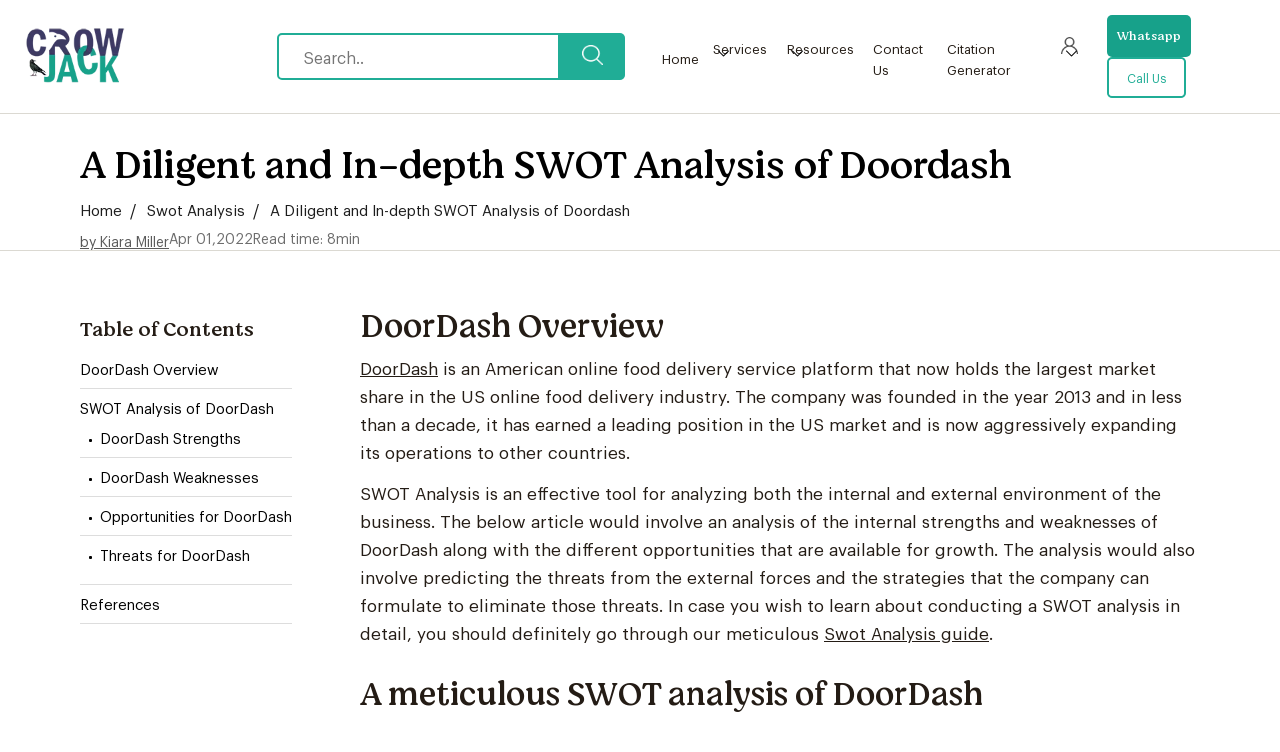

--- FILE ---
content_type: text/html; charset=UTF-8
request_url: https://crowjack.com/swot-analysis/doordash
body_size: 8313
content:
<!DOCTYPE html><html lang="en"><head><meta charset="utf-8"><meta name="robots" content="Index, follow" /><meta http-equiv="X-UA-Compatible" content="IE=edge"><meta name="viewport" content="width=device-width, initial-scale=1"><meta name="csrf-token" content="8PfDungtpQsBaB5AhsfHlwVkwaM5XPI86PH8Lgwe" /><meta name="geo.region" content="AU-NSW" /><meta name="geo.placename" content="Sydney" /><meta name="geo.position" content="-33.865143;151.209900" /><meta name="ICBM" content="-33.865143;151.209900" /><meta name="google-site-verification" content="4WuVBIagU-8J8o_Egsehe3_URQpjCnEoRoK5LN9KFKI" /><meta name="ahrefs-site-verification" content="d9df95d4132e9443449486de5c54021690bc792552ba8ca3b4b2df7a9bb74179"><title>A comprehensive and precise SWOT analysis of DoorDash</title><meta name="description" content="DoorDash is the leading online food delivery service platform in the US. This article presents an analytical and intelligible SWOT analysis of the company."><link rel="icon" type="image/png" href="https://crowjack.com/frontend/assets/images/favicon.jpg" sizes="32x32" /><link rel="icon" type="image/png" href="https://crowjack.com/frontend/assets/images/favicon.jpg" sizes="16x16" /><link rel="apple-touch-icon" sizes="120x120" href="https://crowjack.com/frontend/assets/images/favicon.jpg" /><link rel="apple-touch-icon" sizes="152x152" href="https://crowjack.com/frontend/assets/images/favicon.jpg" /><link rel="shortcut icon" href="https://crowjack.com/frontend/assets/images/favicon.jpg" type="image/x-icon"><meta property="og:title" content="A comprehensive and precise SWOT analysis of DoorDash"><meta property="og:site_name" content="Crowjack"><meta property="og:url" content="https://crowjack.com/swot-analysis/doordash"><meta property="og:description" content="DoorDash is the leading online food delivery service platform in the US. This article presents an analytical and intelligible SWOT analysis of the company."><meta property="og:type" content="website"><meta property="og:image" content="https://crowjack.com/assets/images/cj.jpg"><meta name="twitter:title" content="A comprehensive and precise SWOT analysis of DoorDash"><meta name="twitter:description" content="DoorDash is the leading online food delivery service platform in the US. This article presents an analytical and intelligible SWOT analysis of the company."><meta name="twitter:url" content="https://crowjack.com/swot-analysis/doordash"><meta name="twitter:card" content="summary"><meta name="twitter:creator" content="@crowjack_" /><meta name="twitter:site" content="@crowjack_"><meta name="twitter:image" content="https://crowjack.com/assets/images/cj.jpg "><link rel="canonical" href="https://crowjack.com/swot-analysis/doordash" /><link rel="stylesheet" href="https://crowjack.com/frontend/assets/css/style.css"><link href="https://crowjack.com/frontend/assets/css/blog-detail.css" rel="stylesheet" type="text/css" />
<style></style>
</head><body><header><div class="container"><div class="row"><div class="col3"><div class="logo"><a href="https://crowjack.com" class="gradient-border" title="Crowjack Logo"><picture><source type="image/webp" srcset="https://crowjack.com/frontend/assets/images/crowjack-logo.webp"><img loading="eager" src="https://crowjack.com/frontend/assets/images/crowjack-logo.png" width="100" height="56" alt="CrowJack" title="CrowJack"></picture><span>Intelligibly Fantabulous</span></a></div></div><div class="col4"><div class="navbar-search-btn"><form action="#" method="POST"><div class="justify-center"><input type="text" placeholder="Search.." name="search" class="form-control" id="header-search-box"><button class="btn-2" type="submit" id="header-search-btn"><img loading="eager" src="/frontend/assets/images/white-serach.png" alt="CrowJack" title="CrowJack" width="27" height="19"></button></div><div class="search-list d-none"><ul class="search-list-cat-2"><li><input type="checkbox" class="var_check" name="var_check[]" value="1" checked /><label>Blogs</label></li><li><input type="checkbox" class="var_check" name="var_check[]" value="2" checked /><label>Calculators</label></li><li><input type="checkbox" class="var_check" name="var_check[]" value="3" checked /><label>Essays</label></li><li><input type="checkbox" class="var_check" name="var_check[]" value="4" checked /><label>Guides</label></li><li><input type="checkbox" class="var_check" name="var_check[]" value="5" checked /><label>Swot Analysis</label></li><li><input type="checkbox" class="var_check" name="var_check[]" value="6" checked /><label>Pestle Analysis</label></li><li><input type="checkbox" class="var_check" name="var_check[]" value="7" checked /><label>Five Forces Analysis</label></li><li><input type="checkbox" class="var_check" name="var_check[]" value="8" checked /><label>Organizational Structure</label></li><li><input type="checkbox" class="var_check" name="var_check[]" value="9" checked /><label>Copywriting</label></li><li><input type="checkbox" class="var_check" name="var_check[]" value="10" checked /><label>Researches</label></li><li><input type="checkbox" class="var_check" name="var_check[]" value="11" checked /><label>Research Topics</label></li><li><input type="checkbox" class="var_check" name="var_check[]" value="12" checked /><label>Sops</label></li><li><input type="checkbox" class="var_check" name="var_check[]" value="13" checked /><label>Student Resources</label></li></ul><ul class="search-list-close"><li><span>Total</span></li><li><a class="megamenu_close" href="javascript:void(0);">X</a></li></ul><ul class="search-list-cat"></ul><ul class="total-search-list" id="header-search-render"></ul></div></form></div></div><div class="toggle"><img loading="eager" src="/frontend/assets/images/menu.png" alt="CrowJack" title="CrowJack" width="27" height="19"></div><div class="col5 menu-toggle"><div class="navbar toggle-mobile-menu"><ul><li><a class="" href="https://crowjack.com" title="Home">Home</a></li><li class="has_submenu"><a class="" href="javascript:void(0);" title="Services">Services</a><div class="submenu"><h2>Services We Provide</h2><a class="megamenu_close" href="javascript:void(0);">X</a><ul><li><a class="" href="https://crowjack.com/service/proofreading" title="Proofreading Service"><img loading="eager" src="/frontend/assets/images/proof-reading.png" alt="proof-reading" title="proof-reading" width="75" height="75"> Proof Reading </a></li><li><a class="" href="https://crowjack.com/service/copywriting" title="Copywriting Service"><img loading="eager" src="/frontend/assets/images/copy-writing.png" alt="Copy Writing" title="Copy Writing" width="75" height="75"> Copy Writing </a></li><li><a class="" href="https://crowjack.com/service/resume-writing" title="Resume Writing Service"><img loading="eager" src="/frontend/assets/images/resume-writing.png" alt="copy-writing" title="copy-writing" width="75" height="75"> Resume Writing </a></li></ul></div></li><li class="has_submenu"><a class=" resouces_a" href="javascript:void(0);" title="Resources">Resources</a><div class="submenu"><h2>Resources We Provide</h2><a class="megamenu_close" href="javascript:void(0);">X</a><ul><li><a class="" href="https://crowjack.com/blog" title="Blogs"><img loading="lazy" src="/frontend/assets/images/blog.png" alt="blog" title="blog" width="75" height="75">Blogs</a></li><li><a class="" href="https://crowjack.com/guide" title="Guides"><img loading="lazy" src="/frontend/assets/images/guide.png" alt="guide" title="guide" width="75" height="75">Guides</a></li><li><a class="" href="https://crowjack.com/sop" title="SOP"><img loading="lazy" src="/frontend/assets/images/sop.png" alt="blog" title="blog" width="75" height="75">SOP's</a></li><li><a class="" href="https://crowjack.com/student-resources" title="Student Resources"><img loading="lazy" src="/frontend/assets/images/student-resources.png" alt="blog" title="blog" width="75" height="75">Student Resources</a></li><li><a class="" href="https://crowjack.com/research/research-topic" title="Research Topics"><img loading="lazy" src="/frontend/assets/images/research-topics.png" alt="research-topics" title="research-topics" width="75" height="75">Research Topics</a></li><li><a href="https://crowjack.com/copywriting" title="Copywriting"><img loading="lazy" src="/frontend/assets/images/copy-writing.png" alt="blog" title="blog" width="75" height="75">Copywriting </a></li><li><a class="" href="https://crowjack.com/dissertation" title="Dissertation"><img loading="lazy" src="/frontend/assets/images/blog.png" alt="dissertation" title="dissertation" width="75" height="75">Dissertation</a></li><li><a class="" href="https://crowjack.com/assignment-guide" title="Assignment Guide"><img loading="lazy" src="/frontend/assets/images/guide.png" alt="assignment-guide" title="assignment-guide" width="75" height="75">Assigment Guides</a></li><li><a class="" href="https://crowjack.com/marketing" title="Marketing"><img loading="lazy" src="/frontend/assets/images/blog.png" alt="marketing.index" title="Marketing" width="75" height="75">Marketing</a></li><li><a class="" href="https://crowjack.com/resources" title="Resources"><img loading="lazy" src="/frontend/assets/images/research-topics.png" alt="research-topics" title="research-topics" width="75" height="75">All Resources</a></li></ul></div></li><li><a class="" href="https://crowjack.com/contact-us" title="Contact Us">Contact Us</a></li><li><a class="" href="https://crowjack.com/citation-generator" title="Citations">Citation Generator</a></li><li class="has_submenu loginmenu"><a href="javascript:void(0);"><img loading="lazy" src="https://crowjack.com/frontend/assets/images/enter.png" title="Book" alt="Book" height="17" width="17"></a><div class="submenu"><h2>Login / Register</h2><a class="megamenu_close" href="javascript:void(0);">X</a><ul><li><a class="" href="https://crowjack.com/login" title="Login"><img loading="lazy" src="/frontend/assets/images/login.png" alt="login" title="login" width="75" height="75">Login</a></li><li><a class="" href="https://crowjack.com/register" title="Register"><img loading="lazy" src="/frontend/assets/images/register.png" alt="register" title="register" width="75" height="75">Register</a></li></ul></div></li><div class="contbtn"><a rel="noreferrer noopener" href="https://api.whatsapp.com/send/?phone=919815137869&text=hi" title="WhatsApp Us" class="btn" target="_blank">Whatsapp</a><a rel="noreferrer noopener" href="tel:+12028901002" title="Call Us" class="btn-2">Call Us</a></div></div></div></div></div></header><link href="https://crowjack.com/frontend/assets/css/cta.css" rel="stylesheet" type="text/css"><div class="progress"></div><section class="post-detail"><div class="post-main-wrap"><div class="container"><div class="meta"><div class="row"><div class="col6"><div class="postinfo"><h1>A Diligent and In-depth SWOT Analysis of Doordash</h1><ul><li><a href="/" title="">Home</a></li><li><a href="https://crowjack.com/swot-analysis" title="Swot Analysis"> Swot Analysis </a></li><li class="current"> A Diligent and In-depth SWOT Analysis of Doordash </li></ul><div class="col3"><div class="col7"><div class="postmetainfo"><div class="authorimg"><img src="/storage/authors/2/kiara-miller.jpg" alt="Kiara Miller - Image" title="Kiara Miller - Image" loading="lazy" width="40" height="40"><span>by <a href="https://crowjack.com/author/kiara-miller" title="Kiara Miller - Details" class="">Kiara Miller</a></span></div><div class="post-view"><span>Apr 01,2022</span></div><div class="post-view"><span>Read time: <span class="">8min</span></span></div></div></div></div></div></div></div></div></div></div><div class="blog-container"><div class=""><div class="post-content" id="flip"><h2 id="doordash-overview">DoorDash Overview</h2><p><a title="DoorDash" href="https://www.doordash.com/" target="_blank" rel="noopener noreferrer">DoorDash</a> is an American online food delivery service platform that now holds the largest market share in the US online food delivery industry. The company was founded in the year 2013 and in less than a decade, it has earned a leading position in the US market and is now aggressively expanding its operations to other countries.</p><p>SWOT Analysis is an effective tool for analyzing both the internal and external environment of the business. The below article would involve an analysis of the internal strengths and weaknesses of DoorDash along with the different opportunities that are available for growth. The analysis would also involve predicting the threats from the external forces and the strategies that the company can formulate to eliminate those threats. In case you wish to learn about conducting a SWOT analysis in detail, you should definitely go through our meticulous <a title="Swot Analysis guide" href="../../guide/swot-analysis">Swot Analysis guide</a>.</p><div id="tbc-aside"><h2>Table of Contents</h2><ul><li><a href="#doordash-overview">DoorDash Overview</a></li><li><a href="#swot-analysis-of-doordash">SWOT Analysis of DoorDash</a><ul><li><a href="#doordash-strengths">DoorDash Strengths</a></li><li><a href="#doordash-weaknesses">DoorDash Weaknesses</a></li><li><a href="#opportunities-for-doordash">Opportunities for DoorDash</a></li><li><a href="#threats-for-doordash">Threats for DoorDash</a></li></ul></li><li><a href="#references">References</a></li></ul></div><h2 id="swot-analysis-of-doordash">A meticulous SWOT analysis of DoorDash</h2><p><img title="DoorDash SWOT Analysis" src="../../storage/swot-analysis/14/swot-analysis-doordash.jpg" alt="SWOT Analysis of DoorDash" width="800" height="341" loading="lazy" /></p><h3 id="doordash-strengths">DoorDash Strengths</h3><ul><li><strong>Market leadership-</strong> The company is liked very much by the customers and the fact is evident from the fact that over 20 million customers purchase from the company&rsquo;s platform. Further, over 1 million delivery drivers are connected with the company to earn their livelihood. In fact, as per <a title="McKinsey and Company" href="https://www.mckinsey.com/us" target="_blank" rel="noopener noreferrer">McKinsey and Company</a>, DoorDash has a market share of 56 percent in the US online food delivery market and holds the share making it the industry leader.</li><li><strong>Strong restaurant network-</strong> More than 450,000 restaurants are associated with DOORDASH that serve food for all categories including Chinese, Mexican, Italian Vegan and non-vegetarian, etc. The huge presence of merchants provides the company with the advantage of serving different customers in a single presence which would ultimately lead to more customer base and revenue (DOORDASH, 2021).</li><li><strong>Consumer engagement-</strong> DoorDash has launched a unique program named WeDash wherein the executives and managers are also required to do monthly deliveries. This program has been designed to ensure executives understand the problems of delivery drivers and interact directly with the customers to understand their service expectations.</li><li><strong>Variety of services-</strong> DoorDash offers a variety of options to the customers that include home delivery service, a direct pickup facility from the restaurants and the customers are not charged any extra fees. The company also has a service known as DoorDash for work wherein the customers can order in bulk for the events. Further, the merchants can use the facility of DoorDash to fulfill the orders received directly on the merchant&rsquo;s website as well.</li></ul><h3 id="doordash-weaknesses">DoorDash Weaknesses</h3><ul><li><strong>Limited presence-</strong> DoorDash&rsquo;s major operations are in the market of US, and Canada and it has a little presence in Japan, and Australia and recently acquired a Finnish company to venture into new countries in Europe. Apart from these regions, DoorDash does not serve any market.</li><li><strong>Consistent losses-</strong> DoorDash is making losses on year on year basis. In 2018, the company made a loss of $59 million which increased to $200 million in 2019 and the losses have increased to $468 million in 2021 (DoorDash, 2021).</li></ul><h3 id="opportunities-for-doordash">Opportunities for DoorDash</h3><ul><ul><ul><ul><ul><li><strong>Market diversification-</strong> The food delivery industry is growing at an enormous pace in many countries like India, China, and the UK among others. The Indian food delivery sector is predicted to grow at a high CAGR of 28.94% by 2026. The Chinese food delivery market is large in size and is worth $58.7 billion and it is also expected to register a double-digit growth of 12.1% from 2022 to 2027. Further, the food delivery market in the UK is very lucrative which is evident from the high average revenue of $470.66 per customer. Hence, the company should expand into these markets to increase its profitability. For that, the company will need a lucid understanding of the <a title="cultural dimensions" href="../../blog/strategy/hofstedes-cultural-dimensions"> cultural dimensions</a> within these countries. In parallel, leveraging scalable digital platforms such as the <a href="https://www.flipsnack.com/lead-generation" target="_blank" rel="noopener">Flipsnack lead generation tool</a> can help DoorDash localize customer engagement strategies and convert potential leads in newly entered markets.</li><li><strong>Venturing into more business segments-</strong> DoorDash can expand into various other business segments related to transportation like cab services. This would enable the company to enhance its customer base.</li></ul></ul></ul></ul></ul><h3 id="threats-for-doordash">Threats for DoorDash</h3><ul><ul><ul><ul><ul><li><strong>Competition-</strong> While DoorDash is the leading market player in the food delivery segment in the US with a market share of more than 50% but still it has immense competition from various industry players like <a title="Grubhub" href="https://www.grubhub.com/" target="_blank" rel="noopener noreferrer">Grubhub</a> and UberEats etc. UberEats is the largest food delivery platform in the US with a 27% market share and has been leading the market for the last few years. Grubhub is also a strong player in the food delivery segment and generated revenue of $2 billion in 2021 which was an increase over 2020&rsquo;s revenue of $1.81 billion and currently controls 14% of the food delivery market.</li><li><strong>Change in government regulations-</strong> The US government is holding discussions for some time regarding reclassifying the delivery workers as full-time employees instead of gig workers. This would mean that the company would have to spend extra on providing those services such as minimum wages, insurance, paid leaves, etc. which can impact the financials of the company.</li><li><strong>Business instability-</strong> The company is consistently accruing net losses over the years. This means that the company has to burn cash in order to sustain itself. This would result in high outflows if the situation remains and therefore the company may be required to shut the operations in the near future. Hence, the company needs to incorporate the necessary transformations in alignment with a strategic <a title="strategic change management process" href="../../blog/strategy/change-management-process"> change management process</a> to address instability issues.</li></ul></ul></ul></ul></ul><p>DoorDash&rsquo;s losses are rising continuously over the last few years which can be challenging for the company. Further, the company has the potential to expand its operations in various emerging markets like India, China, and so on. But it needs to be varied because of the frequent change in business regulations in current times. Also, you can read the <a title="PESTLE Analysis of DoorDash" href="/pestle-analysis/doordash">PESTLE Analysis of DoorDash</a> to determine how the macroenvironment factors influence the company or the automotive industry.</p><h2 id="references">References</h2><p>DoorDash. (2020). DOORDASH, INC.. /s22.q4cdn.com. Retrieved 1 April 2022, from <em>https://s22.q4cdn.com/280253921/files/doc_financials/2020/ar/628c3275-56ed-4bc8-a246-20e7c40742ce.pdf.</em></p><p>GLobeNewsWire. (2021). India 21.41 Billion Online Food Delivery Market to 2026: Focus on Bangalore, Delhi NCR, Mumbai, Hyderabad &amp; Pune. www.globenewswire.com. Retrieved 1 April 2022, from <em>https://www.globenewswire.com/news-release/2021/05/17/2230423/28124/en/India-21-41-Billion-Online-Food-Delivery-Market-to-2026-Focus-on-Bangalore-Delhi-NCR-Mumbai-Hyderabad-Pune.html.</em></p><p>Guarente, G. (2021). Seattle Passes Bill Requiring Delivery Apps to Get Permission Before Adding Restaurants. seattle.eater.com/. Retrieved 1 April 2022, from <em>https://seattle.eater.com/2021/6/15/22535145/seattle-fair-food-delivery-act-apps-must-get-permission-before-adding-restaurants</em></p></div><div class="social-main"><div class="social-links"><ul><li><a href="https://www.facebook.com/people/Crowjack/100084562064508/" rel="noreferrer" class="social-button" id="Facebook_page_id" title="Facebook"><img loading="lazy" src="https://crowjack.com/frontend/assets/images/facebook-icon.png" alt="Facebook" width="30" height="30"></a></li><li><a href="https://www.linkedin.com/company/crowjack/" rel="noreferrer" class="social-button " id="linkedin_page_id" title="linkedin"><img loading="lazy" src="https://crowjack.com/frontend/assets/images/linkedin-icon.png" alt="linkedin" width="30" height="30"></a></li><li><a href="https://twitter.com/_CrowJack" rel="noreferrer" class="social-button " id="twitter_page_id" title="twitter"><img loading="lazy" src="https://crowjack.com/frontend/assets/images/twitter-icon.png" alt="twitter" width="30" height="30"></a></li><li><a target="_blank" href="https://wa.me/?text=https://crowjack.com" rel="noreferrer" class="social-button " id="Whats_app_page_id" title="Whats App"><img loading="lazy" src="https://crowjack.com/frontend/assets/images/whatsapp-icon.png" alt="Whats App" width="30" height="30"></a></li></ul></div></div></div></div></section><section class="newsletter"><div class="container"><div class="newsletter_wrap"><h2>Sign up for our Newsletters</h2><p>Enter your email address to register to our newsletter subscription delivered on a regular basis!</p><form action="" method="post" class="subscribeForm"><input type="hidden" name="_token" value="8PfDungtpQsBaB5AhsfHlwVkwaM5XPI86PH8Lgwe"><div class="newsletter_form"><input class="form-control" type="email" name="email" id="email" placeholder="Your e-mail"><button class="submitSubscribeForm">Subscribe</button></div></form></div></div></section><footer><div class="container"><div class="row"><div class="col5"><div class="footinfo"><h3>Address</h3><p><strong>Legal Business Name:</strong> Education Culture</p><p>24-25-26 SCF, Block E, Shaheed Bhagat Singh Nagar, Pakhowal Road, Ludhiana, Punjab, India 141001</p><p>34 Becharry Road, Blacktown NSW 2148, Sydney, Australia</p><p><a rel="noreferrer noopener" href="mailto:info@crowjack.com" title="Mail Us on - info@crowjack.com">info@crowjack.com</a></p><p>AUS: <a rel="noreferrer noopener" href="tel:+61285203658" title="AUS Call Us on - +61285203658">+61 285 203 658</a></p><p>IND: <a rel="noreferrer noopener" href="tel:+919256177667" title="USA Call Us on - +919256177667">+91 925 617 7667</a></p><p>USA: <a rel="noreferrer noopener" href="tel:+12028901002" title="IND Call Us on - +12028901002">+1 202 890 1002</a></p><ul class="socialicons"><li><a rel="noreferrer noopener" href="https://www.facebook.com/people/Crowjack/100084562064508/" target="_blank" title="CrowJack Facebook"><img src="https://crowjack.com/frontend/assets/images/facebook.jpg" loading="lazy" width="17" height="17" alt="Facebook" title="Facebook"></a></li><li><a rel="noreferrer noopener" href="https://www.instagram.com/_crowjack_/" target="_blank" title="CrowJack Instagram"><img src="https://crowjack.com/frontend/assets/images/instagram.jpg" loading="lazy" width="17" height="17" alt="Instagram" title="Instagram"></a></li><li><a rel="noreferrer noopener" href="https://www.linkedin.com/company/crowjack/" title="CrowJack Linkedin" target="_blank"><img src="https://crowjack.com/frontend/assets/images/linkedin.jpg" loading="lazy" width="17" height="17" alt="Linkedin" title="Linkedin"></a></li><li><a rel="noreferrer noopener" href="https://twitter.com/_CrowJack" title="CrowJack Twitter" target="_blank"><img src="https://crowjack.com/frontend/assets/images/twitter.jpg" loading="lazy" width="17" height="17" alt="Twitter" title="Twitter"></a></li></ul></div></div><div class="col3"><div class="footinfo"><h3>Quick Links</h3><ul><li><a href="https://crowjack.com" title="Home">Home</a></li><li><a href="https://crowjack.com/about-us" title="About Us">About</a></li><li><a href="https://crowjack.com/contact-us" title="Contact Us">Contact</a></li><li><a href="https://crowjack.com/privacy-policy" title="Privacy Policy">Privacy Policy</a></li><li><a href="https://crowjack.com/terms-and-conditions" title="Terms and Conditions">Terms & Condition</a></li><li><a href="https://crowjack.com/shipping-and-delivery" title="Shipping & Delivery">Shipping & Delivery</a></li><li><a href="https://crowjack.com/cancellation-and-refund-policy" title="Cancellation & Refund Policy">Cancellation & Refund Policy</a></li></ul></div></div><div class="col3"><div class="footinfo"><h3>Resources</h3><ul><li><a href="https://crowjack.com/essay" title="Essay">Essays</a></li><li><a href="https://crowjack.com/calculator" title="Calculators">Calculators</a></li><li><a href="https://crowjack.com/pestle-analysis" title="PESTLE Analysis">PESTLE Analysis</a></li><li><a href="https://crowjack.com/swot-analysis" title="SWOT Analysis">SWOT Analysis</a></li><li><a href="https://crowjack.com/five-forces" title="Five Forces Analysis">Five Forces Analysis</a></li><li><a href="https://crowjack.com/organizational-structure" title="Organizational Structure">Organizational Structure</a></li></ul></div></div></div></div></footer><div class="copyright"><p>Copyright © 2023 CrowJack. All Rights Reserved</p></div><div class="talkus"> Talk to real human being</div><div class="go-top"><svg xmlns="http://www.w3.org/2000/svg" height="24px" viewBox="0 0 24 24" width="24px" fill="#000000"><path d="M0 0h24v24H0V0z" fill="none" /><path d="M12 8l-6 6 1.41 1.41L12 10.83l4.59 4.58L18 14l-6-6z" /></svg></div><script src="https://crowjack.com/frontend/assets/js/jquery.js" defer></script><script defer src="https://crowjack.com/frontend/assets/js/custom.js?4"></script><script type="application/ld+json">[{ "@context": "https://schema.org", "@type": "Organization", "name": "CrowJack", "alternateName": "CrowJack", "url": "https://crowjack.com/", "logo": "https://crowjack.com/frontend/assets/images/crowjack-logo.png", "address": { "@type": "PostalAddress", "streetAddress": "34 Becharry Road, NSW 2148, Sydney, Australia", "addressLocality": "Blacktown NSW", "addressRegion": "Sydney", "postalCode": "2148", "addressCountry": "AU" }, "contactPoint": { "@type": "ContactPoint", "telephone": "+61285203658", "contactType": "technical support", "areaServed": "AU", "availableLanguage": "en" }, "sameAs": [ "https://www.facebook.com/people/Crowjack/100084562064508/", "https://www.instagram.com/_crowjack_/", "https://www.linkedin.com/company/crowjack/", "https://twitter.com/_CrowJack" ]}, { "@context": "https://schema.org", "@type": "WebSite", "url": "https://crowjack.com/" }, { "@context": "http://schema.org", "@type": "LocalBusiness", "name": "CrowJack", "address": { "@type": "PostalAddress", "streetAddress": "34 Becharry Road, NSW 2148, Sydney, Australia", "addressLocality": "Blacktown NSW", "addressRegion": "Sydney", "postalCode": "2148", "addressCountry": "AU" }, "telePhone": "+61285203658", "openingHours": "Mo,Tu,We,Th,Fr,Sa, 09:00-20:00", "url": "https://crowjack.com", "logo": "https://crowjack.com/frontend/assets/images/crowjack-logo.png", "image": "https://crowjack.com/frontend/assets/images/crowjack-logo.png", "priceRange":"$$" }]</script><script>document.addEventListener("DOMContentLoaded", function () { const faqs = document.querySelectorAll(".faq-singular"); if (faqs.length === 0) return; let faqSchema = { "@context": "https://schema.org", "@type": "FAQPage", "mainEntity": [] }; faqs.forEach(faq => { const question = faq.querySelector(".faq-question").innerText.replace(/\s+/g, ' ').trim().replace(/"/g, '\\"'); const answerElement = faq.querySelector(".faq-answer"); const answer = answerElement ? answerElement.innerText.replace(/\s+/g, ' ').trim().replace(/"/g, '\\"') : ""; faqSchema.mainEntity.push({ "@type": "Question", "name": question, "acceptedAnswer": { "@type": "Answer", "text": answer } }); }); const script = document.createElement("script"); script.type = "application/ld+json"; script.textContent = JSON.stringify(faqSchema, null, 2); document.body.appendChild(script);});</script><script type="application/ld+json"> { "@context": "https://schema.org", "@type": "Article", "mainEntityOfPage": { "@type": "WebPage", "@id": "https://crowjack.com/swot-analysis/doordash" }, "headline": "A Diligent and In-depth SWOT Analysis of Doordash", "description": "&lt;p&gt;DoorDash is the leading online food delivery service platform in the US. This article presents an analytical and intelligible SWOT analysis of the company.&lt;/p&gt;", "image": "https://crowjack.com/storage/swot-analysis/14/doordash-swot-analysis.jpg", "author": { "@type": "Person", "name": "Kiara Miller", "url": "https://www.linkedin.com/in/kiara-miller-0849a522a/" }, "publisher": { "@type": "Organization", "name": "Crowjack", "logo": { "@type": "ImageObject", "url": "https://crowjack.com/frontend/assets/images/crowjack-logo.webp" } }, "datePublished": "2022-04-01T15:22:26+00:00", "dateModified": "2025-07-03T04:38:11+00:00" } </script></body></html>

--- FILE ---
content_type: text/css
request_url: https://crowjack.com/frontend/assets/css/style.css
body_size: 5489
content:
@font-face {
	font-family: 'Moranga';
	font-style: normal;
	font-weight: 700;
	src: url('../fonts/moranga-regular.eot');
	src: local(''), url('../fonts/moranga-regular.eot?#iefix') format('embedded-opentype'), url('../fonts/moranga-regular.woff2') format('woff2'), url('../fonts/moranga-regular.woff') format('woff'), url('../fonts/moranga-regular.ttf') format('truetype'), url('../fonts/moranga-regular.svg') format('svg');
	font-display: swap;
}

@font-face {
	font-family: 'Graphik';
	font-style: normal;
	font-weight: 700;
	src: url('../fonts/graphik-regular.eot');
	src: local(''), url('../fonts/graphik-regular.eot?#iefix') format('embedded-opentype'), url('../fonts/graphik-regular.woff2') format('woff2'), url('../fonts/graphik-regular.woff') format('woff'), url('../fonts/graphik-regular.ttf') format('truetype'), url('../fonts/graphik-regular.svg') format('svg');
	font-display: swap;
}


* {
	padding: 0px;
	margin: 0px;
	box-sizing: border-box;
}

body {
	font-family: 'Graphik', -apple-system, BlinkMacSystemFont, "Segoe UI", Roboto, Oxygen, Ubuntu, Cantarell, "Fira Sans", "Droid Sans", "Helvetica Neue", sans-serif;
	margin: 0px;
}

h1,
h2,
h3,
h4 {
	font-family: 'Moranga', -apple-system, BlinkMacSystemFont, "Segoe UI", Roboto, Oxygen, Ubuntu, Cantarell, "Fira Sans", "Droid Sans", "Helvetica Neue", sans-serif;
	font-weight: 400;
}

input,
textarea,
button,
nav,
p,
h5,
h6 {
	font-family: 'Graphik', -apple-system, BlinkMacSystemFont, "Segoe UI", Roboto, Oxygen, Ubuntu, Cantarell, "Fira Sans", "Droid Sans", "Helvetica Neue", sans-serif;
}

img {
	max-width: 100%;
	width: auto;
	height: auto;
}

ul {
	padding: 0px;
	margin: 0px;
	list-style-type: none;
}

.btn {
	text-transform: capitalize;
	cursor: pointer;
	box-sizing: border-box;
	display: inline-block;
	padding: 10px 18px;
	transition: all 0.3s ease-out 0s;
	color: #fff;
	border-radius: 5px;
	background-color: #17a18a;
	font-weight: 400;
	font-family: 'Moranga';
}

.btn:hover {
	background-color: #3f3a64;
}

.btn-2 {
	text-transform: capitalize;
	cursor: pointer;
	box-sizing: border-box;
	display: inline-block;
	padding: 11px 25px !important;
	transition: all 0.3s ease-out 0s;
	border-radius: 5px;
	background-color: #fff;
	border: 2px solid #20ad96;
	color: #20ad96;
	font-weight: 400;
}

.btn-2:hover {
	border-color: #20ad96;
	background-color: #20ad96;
	color: #fff;
}

a {
	text-decoration: none;
	outline: none;
}

p {
	font-size: 17px;
	color: #241c15;
	margin-bottom: 13px;
	line-height: 1.75;
}

h1,
h2,
h3,
h4,
h5,
h6 {
	color: #241c15;
	line-height: 1.2;
	font-weight: 400;
}

.container {
	max-width: 1170px;
	margin: auto;
	padding-left: 25px;
	padding-right: 25px;
}

.row {
	margin-left: -15px;
	margin-right: -15px;
	display: flex;
}

.total-search-list li {
    position: relative;
	overflow: hidden
}
span.cat-class {
    position: absolute;
    top: 0px;
    background: #3c3b64;
    left: -1px;
    color: #fff;
    text-decoration: none;
    font-size: 11px;
    padding: 2px 10px 5px 10px;
    text-align: center;
    line-height: 11px;
}
/**footer**/

footer {
	background-color: #fff;
	padding-bottom: 50px;
	padding-top: 70px;
	background-image: url(../images/footer-bg.png);
	border-top: 1px solid #f2ebe6;
	border-bottom: 1px solid #f2ebe6;
	position: relative;
	background-size: cover;
	background-repeat: no-repeat;
}

footer:before {
	content: "";
	position: absolute;
	left: 0;
	top: 0;
	background-image: url(../images/background-pattern-grid-line-02.png);
	width: 100%;
	height: auto;
	right: 0;
	bottom: 0;
}

footer .container {
	position: relative;
}

footer .footlogo img {
	width: 150px;
	margin-bottom: 20px;
}

footer .col3 {
	width: 25%;
	padding-left: 15px;
	padding-right: 15px;
}

footer .col5 {
	width: 50%;
	padding-right: 15px;
	padding-left: 15px;
}

footer .col3 .footinfo p {
	color: #a1a2ab;
}

.footinfo p {
	margin-bottom: 5px;
	font-size: 15px;
}

.footinfo h3 {
	margin-bottom: 25px;
	font-size: 18px;
	color: #241c15;
	font-weight: 400;
}

.footinfo p a {
	color: #241c15;
}

.footinfo ul li a {
	color: #241c15;
	transition: all 0.3s ease-out 0s;
	font-size: 16px;
	margin-bottom: 15px;
	display: block;
	font-weight: 400;
}

.footinfo .socialicons {
	display: flex;
	margin-top: 20px;
}

.footinfo .socialicons li a {
	margin-bottom: 0px;
	margin-right: 20px;
}

.footinfo .socialicons li i {
	font-size: 20px;
	transition: all 0.3s ease;
}

.footinfo .socialicons li i:hover {
	color: #20ad96;
}

.footinfo ul li a:hover {
	color: #000;
}

.copyright {
	margin-top: 30px;
	padding-bottom: 30px;
}

.copyright p {
	text-align: center;
	color: #241c15;
	margin-bottom: 0;
	font-weight: 400;
	font-size: 16px;
}

header {
	padding: 15px 0px 15px;
	background-color: #fff;
	overflow: visible;
	position: relative;
	z-index: 99;
}

header .col3 {
	width: 20%;
	padding-left: 15px;
	padding-right: 15px;
}

.logo a span {
	color: #3f3a64;
	font-weight: 500;
	font-size: 14px;
	display: block;
	position: relative;
	z-index: 999999;
}

.logo a span {
	display: none;
}

.navbar ul {
	display: flex;
	align-items: center;
}

.navbar ul li {
	padding-left: 10px;
	padding-right: 10px;
}

.navbar ul li a {
	color: #241c15;
	font-size: 15px;
	font-weight: 400;
	position: relative;
	padding-bottom: 2px;
	transition: all 0.2s ease;
}

.navbar ul li a:hover {
	color: #20ad96;
}

.navbar ul li a:hover:before {
	width: 100%;
}

.navbar ul li a:before {
	content: "";
	position: absolute;
	left: 0px;
	bottom: 0;
	height: 2px;
	right: 0;
	width: 0px;
	background-color: #20ad96;
	transition: all 0.2s ease;
}

header .row {
	align-items: center;
}
header .col4 {
	width: 30%;
	padding-left: 15px;
	padding-right: 15px;
}
header .col5 {
	width: 50%;
	padding-left: 15px;
	padding-right: 15px;
	display: flex;
	align-items: center;
	justify-content: end;
}

.contbtn a {
	padding: 12px 10px;
	margin-left: 8px;
	vertical-align: bottom;
}

.bread {
	padding-top: 16px;
	padding-bottom: 0;
	position: relative;
	z-index: 9;
}

.bread ul {
	display: flex;
	padding-left: 0;
	justify-content: center;
}

.bread ul li {
	color: #000;
	font-size: 15px;
}

.bread ul li a {
	color: #241c15;
}

.bread ul li.current {
	color: #20ad96;
	padding-left: 20px;
	position: relative;
}

.bread ul li.current:before {
	content: "/";
	position: absolute;
	left: 8px;
	color: #241c15;
	font-size: 15px;
}

.red-border {
	border: 2px solid #ff848c !important;
}

.red-text {
	color: red;
}

.four_zero_four {
	padding-bottom: 100px;
	padding-top: 100px;
	background-color: #f1fafb;
	text-align: center;
	background-image: url(../image/section-bg2.png);
	background-attachment: fixed;
}

.four_zero_four h1 {
	font-size: 150px;
	font-weight: 900;
	color: #20ad96;
}

.four_zero_four h2 {
	font-size: 44px;
	margin-bottom: 20px;
}

.four_zero_four p {
	font-size: 20px;
}

.four_zero_four a {
	margin-top: 30px;
}

.navbar ul li a.active {
	color: #20ad96;
}

.navbar ul li a.active:before {
	width: 100%;
}

.cal_btn {
	text-align: center;
	background-color: #fff;
	padding-bottom: 12px;
	padding-top: 12px;
}

.cal_btn button {
	border: 0px;
	background-color: #20ad96;
	padding: 9px 35px 11px;
	font-size: 16px;
	border-radius: 4px;
	color: #fff;
	cursor: pointer;
}

.toggle {
	position: absolute;
	right: 10px;
	top: 14px;
	display: none;
}

.toggle img {
	width: 27px;
	cursor: pointer;
}

header .col3 .logo img {
	width: 100px;
}

header .col3 .logo {
	display: block;
}

header .col3 .logo picture {
	display: inline-block;
	position: relative;
	z-index: 9;
}


.go-top {
	position: fixed;
	bottom: 20px;
	right: 20px;
	padding: 6px;
	display: none;
	cursor: pointer;
	-webkit-font-smoothing: antialiased;
	scroll-behavior: smooth;
	border: 2px solid #20ad96;
	height: 40px;
	width: 40px;
	transition: all 0.2s ease-in-out;
	border-radius: 6px;
	z-index: 99;
}

.go-top svg {
	fill: #20ad96;
	opacity: 1;
}

.go-top:hover {
	background-color: #20ad96;
}

.go-top:hover svg {
	fill: #fff;
}

input[readonly="readonly"] {
	background-color: #f5f5f5 !important;
}

a.word-break {
	word-break: break-word;
}


@keyframes animatedgradient {
	0% {
		background-position: 0% 50%;
	}

	50% {
		background-position: 100% 50%;
	}

	100% {
		background-position: 0% 50%;
	}
}


.text-center {
	text-align: center;
}


#tbc-aside li a.active {
	color: #17a18a;
}

#tbc-aside li a {
	transition: all 0.0s ease-in-out;
}

#tbc-aside li a:hover {
	background-color: #17a18a;
	color: #fff;
}

.green-border {
	border: 2px solid rgb(58, 138, 58) !important;
}


.navbar ul li .submenu {
	position: absolute;
	background-color: #f9f9f9;
	padding: 20px;
	top: 90px;
	right: 230px;
	z-index: 9;
border-top: 1px solid #ddd;
border-bottom: 1px solid #ddd;
max-width: 570px;
display: none;
}

.navbar ul li .submenu ul {
	display: flex;
	max-width: 1120px;
	margin-left: auto;
	margin-right: auto;
	flex-wrap: wrap;
}

.navbar ul li .submenu ul li {
	padding-right: 15px;
margin-bottom: 23px;
width: 50%;
padding-left: 15px;
text-align: center;
}


.navbar ul li .submenu ul li a {
	background-color: #FFF;
	padding: 10px 20px 10px 10px; 
	display: flex;
    align-items: center;
	justify-content: left;
	font-size: 16px;
	border: 1px solid #17a18a;
	border-radius: 6px;
	text-align: left;
}

.navbar ul li .submenu ul li a:hover {
	background-color: #f9f9f9;
}

.navbar ul li .submenu ul li a::before {
	display: none;
}

.navbar ul li .submenu ul li a img {
	width: 42px;
	margin-right: 15px;
	text-align: left;
}
.navbar ul li.has_submenu a {
	padding-right: 15px;
}
.navbar ul li.has_submenu a:after {
	content: "";
	position: absolute;
	right: -3px;
	top: 6px;
	background-image: url(../images/arrow-down.png);
	width: 15px;
	height: 12px;
	background-size: 15px;
	background-repeat: no-repeat;
}
.sidebar_form .form_inner {
	box-shadow: 0 0px 10px rgba(0, 0, 0, .099);
	background-color: #fff;
	padding: 25px;
	border-radius: 8px;
	border: 1px solid #f2f2f2;
	max-width: 300px;
	margin-left: auto;
	position: relative;
}
.sidebar_form .form_inner h3 {
	font-size: 21px;
	margin-bottom: 2px;
	color: #000;
	font-weight: 600;
}
.sidebar_form .form_inner h5 {
	font-weight: 600;
	color: #666;
	position: relative;
	font-size: 14px;
}
.sidebar_form .form_inner form {
	margin-top: 25px;
}
.sidebar_form .form_inner form .col6 {
	position: relative;
	margin-bottom: 20px;
}
.sidebar_form .form_inner form .col6 label {
	margin-bottom: 4px;
	font-size: 13px;
	background-color: #fff;
	display: inline-block;
	position: absolute;
	left: 14px;
	top: -8px;
	color: #9799b1;
	padding-left: 7px;
	padding-right: 7px;
	letter-spacing: 0.5px;
}
.sidebar_form .form_inner form .col6 input {
	display: block;
	width: 100%;
	height: 49px;
	border: 1px solid #dcdce7;
	padding: 10px 14px;
	outline: none;
	border-radius: 6px;
	transition: all 0.3s ease-in-out;
}
.sidebar_form .form_inner form .col6 input::placeholder {
	color: #9799b1;
	opacity: 1;
}
.sidebar_form {
	position: fixed;
	right: 10px;
	bottom: 10px;
	z-index: 99;
	width: 100%;
	max-width: 310px;
	transform: translateY(800px);
	transition: all 4s ease-in-out;
}
.sidebar_form .form_inner form .col6 input[type=date] {
	color: #9799b1;
}
.submit_form input {
	text-transform: capitalize;
	cursor: pointer;
	box-sizing: border-box;
	display: inline-block;
	padding: 13px 25px;
	transition: all 0.3s ease-out 0s;
	color: #fff;
	border-radius: 5px;
	background-color: #17a18a;
	font-weight: 600;
	border: 0;
	width: 100%;
}
.submit_form input:hover {
	background-color: #3f3a64;
}
.sidebar_form .form_inner form .col6 input:focus {
	border-color: #17a18a;
}
.sidebar_form .form_inner form .col6:focus-visible label {
	border-color: #17a18a;
}
.submit_form span {
	width: 22px;
	height: 22px;
	background-color: #fff;
	color: #17a18a;
	border-radius: 20px;
	display: block;
	line-height: 23px;
	font-size: 10px;
	text-align: center;
	margin-left: auto;
	margin-right: auto;
	margin-top: -10px;
	position: absolute;
	right: 0;
	left: 0;
	font-weight: 700;
}
.submit_form a {
	text-transform: capitalize;
	cursor: pointer;
	box-sizing: border-box;
	display: inline-block;
	padding: 13px 15px;
	transition: all 0.3s ease-out 0s;
	color: #fff;
	border-radius: 5px;
	background-color: #3f3a64;
	font-weight: 600;
	border: 0;
	width: 100%;
	font-size: 13px;
	text-align: center;
	margin-top: 0px;
}
.sidebar_form .heading {
	display: none;
	margin-bottom: 10px;
	background-color: #fff;
	padding-left: 61px;
	border-radius: 10px;
	padding-top: 9px;
	box-shadow: 0 0px 10px rgba(0, 0, 0, .099);
}
.sidebar_form .heading .circle_box {
	width: 86px;
	height: 87px;
	background-color: #fff;
	box-shadow: 0 0px 10px rgba(0, 0, 0, .099);
	border-radius: 100px;
	position: absolute;
	left: 15px;
	top: 0;
	text-align: center;
	line-height: 140px;
}

.sidebar_form .heading .title_head {
	background-color: #fff;
	box-shadow: 0 0px 10px rgba(0, 0, 0, .099);
	padding: 14px 5px 14px 5px;
	height: 95px;
	margin-left: auto;
	position: absolute;
	width: 95px;
	border-radius: 100px;
	left: -48px;
	top: -1px;
	text-align: center;
	line-height: 123px;
}

.sidebar_form .heading .title_head h3 {
	font-size: 14px;
	line-height: 1.4;
}

.submit_form {
	position: relative;
}
.sidebar_form .heading .circle_box img {
	width: 65px;
	margin: auto;
	border-radius: 100%;
}
.submit_form a img {
	width: 18px;
	vertical-align: middle;
	margin-left: 7px;
}
.order_form {
	max-width: 251px;
	position: fixed;
	bottom: 95px;
	left: 20px;
	z-index: 9;
	background-color: #fff;
	box-shadow: rgba(1, 1, 1, .09) 0px 0px 11px 0;
	padding: 10px 10px 10px 10px;
	border-radius: 100px;
}
.order_form img {
	width: 50px;
	height: 50px;
	padding: 6px;
}
.order_crow a {
	cursor: pointer;
	text-align: center;
	display: flex;
	align-items: center;
	color: #111;
}
.sidebar_form.active {
	transform: translateY(0px);
}
.form_inner .close_form {
	width: 25px;
	height: 25px;
	background-color: #d0d0d0;
	border-radius: 100px;
	text-align: center;
	line-height: 26px;
	position: absolute;
	top: 13px;
	right: 14px;
	cursor: pointer;
	z-index: 999;
	opacity: 0.5;
}
.form_inner .close_form img {
	width: 11px;
}

.sidebar_form.remove {
	transform: translateX(450px);
}
html body .widget-visible {
	display: none !important;
}
.service1 .colleft h3 span {
	color: #20ad96;
	font-weight: 700;
	font-size: 21px;
}
.pagination_wrap {
	margin-bottom: 30px;
	display: flex;
	gap: 30px;
}
.pagination_wrap .pagi {
	width: 50%;
	padding-left: 15px;
	padding-right: 15px;
	transition: all 0.3s ease-in-out;
}

.pagination_wrap .pagi.prev p {
	text-align: left;
}

.pagination_wrap .pagi p {
	margin-bottom: 3px;
	font-size: 14px;
	line-height: 1.3;
	transition: all 0.3s ease-in-out;
	margin-top: 0;
}
.pagination_wrap .pagi a {
	color: #1fad95;
	font-weight: 700;
	transition: all 0.3s ease-in-out;
	font-size: 21px;
}
.pagination_wrap .pagi {
	border: 2px solid #8b85c6;
	padding: 15px 20px;
	border-radius: 6px;
	background-color: #fbfbfb;
}
.pagination_wrap .pagi.next.right{
	margin-left: auto;
}
.pagination_wrap .pagi.next {
	text-align: right;
}
.pagination_wrap .pagi:hover {
	background-color: #07b39b;
	border-color: #07b39b;
}
.pagination_wrap .pagi:hover p {
	color: #fff;
}
.pagination_wrap .pagi:hover a {
	color: #fff;
}
.circle_box img {
	width: 50px;
	position: absolute;
	left: 0;
}
.sidebar_form .form_inner h4 {
	line-height: 1.5;
	color: #5d5d5d;
	font-size: 15px;
}
.sidebar_form .heading .title_head img {
	width: 60px;
}
.sidebar_form .heading p {
	line-height: 1.5;
	padding-right: 11px;
}
.pagination_wrap p {
	text-align: right;
	margin-bottom: 0;
	margin-top: 3px;
}
.post-content {
	scroll-padding-top: 100px;
}
.highlight_wrap {
	position: relative;
}
.highlight_wrap .toolbox {
	width: 300px;
	background-color: #fff;
	box-shadow: 0 1px 0 0 rgba(0, 0, 0, .03), 0 1px 6px 0 rgba(0, 0, 0, .1);
	border-radius: 8px;
	padding: 15px;
	font-size: 15px;
	color: #241c15;
	line-height: 1.4
}
picture,
source {
	display: block;
}
.talkus {
	position: fixed;
	bottom: 15px;
	left: 16px;
	font-size: 15px;
	width: 210px;
	background-color: #fff;
	box-shadow: rgba(1, 1, 1, .09) 0px 0px 11px 0;
	height: 70px;
	padding: 17px 19px 10px 76px;
	display: block;
	border-radius: 100px;
}
.order_crow span {
	text-align: left;
	font-size: 13px;
}

#slider {
	position: relative;
	overflow: hidden;
	margin: 0px auto 0 auto;
	border-radius: 4px;
	height: auto !important;
}

#slider ul {
	position: relative;
	margin: 0;
	padding: 0;
	list-style: none;
}

#slider ul li {
	position: relative;
	display: block;
	float: left;
	margin: 0;
	padding: 0;
}

a.control_prev {
	border-radius: 0 2px 2px 0;
}

a.control_next {
	right: 0;
	border-radius: 2px 0 0 2px;
}

.slider_option {
	position: relative;
	margin: 10px auto;
	width: 160px;
	font-size: 18px;
}


.blogheader {
	padding-top: 70px;
	padding-bottom: 70px;
	border-bottom: 1px solid #ddd;
	border-top: 1px solid #ddd;
	position: relative;
}

@keyframes gradient {
	0% {
		background-position: 0%
	}

	100% {
		background-position: 100%
	}
}

.blogheader .col6 {
	width: 100%;
	margin-left: auto;
	margin-right: auto;
	max-width: 870px;
}

.blogheader .colleft h1 {
	font-size: 38px;
	text-shadow: 0px 2px 10px rgba(0, 0, 0, 0.1);
	line-height: 1.1;
	margin-bottom: 10px;
	text-align: center;
}

.blogheader .colleft p {
	font-size: 17px;
	line-height: 1.3;
	margin-bottom: 0;
	text-align: center;
}

.blogheader .colleft span {
	color: #17a18a;
	text-decoration: underline;
}

.blogheader .colright {
	text-align: right;
}

.blogheader .row {
	display: flex;
	align-items: center;

}

.newbread ul li a {
	color: #000;
}

.newbread ul li.current::before {
	opacity: 0.7;
}

.newbread ul li.current {
	color: #17a18a;
}

html body .newblog {
	padding-top: 60px;
	position: relative;
}

html body .newblog .blogarticle {
	padding: 20px;
	border-radius: 9px;
	background-color: #fff;
	border: 1px solid #ddd;
}


.btn-danger {
	text-transform: capitalize;
	cursor: pointer;
	box-sizing: border-box;
	display: inline-block;
	padding: 15px 25px;
	transition: all 0.3s ease-out 0s;
	color: #fff;
	border-radius: 5px;
	background-color: #dd4949;
	font-weight: 400;
}


.topbar {
	padding-top: 10px;
	padding-bottom: 10px;
	background-color: #fff;
	position: relative;
	z-index: 9999;
	border-bottom: 1px solid #eee;
}

.topbar ul {
	display: flex;
	justify-content: end;
}

.topbar ul li {
	padding-left: 20px;
}

.topbar ul li a {
	color: #111;
}

.topbar ul li a.active {
	color: #17a18a;
}

.topbar .container {
	display: flex;
	justify-content: space-between;
}

.topbar .container a {
	color: #444;
}

.d-none {
	display: none;
}

.blogheader .colright video {
	width: 100%;
}

.guide_wrap {
	padding-top: 60px;
	padding-bottom: 70px;
}

.navbar ul li a img {
	width: 17px;
	opacity: 0.7;
}

.loginmenu::before {
	display: none;
}

.loginmenu {
	padding-right: 10px !important;
}

.research_articles {
	background-color: #80cfa9;
}


header .container {
	max-width: inherit;
}

.col6right {
	display: none;
}

.navbar ul li .submenu ul li a::after {
	display: none;
}

.navbar ul li .submenu h2 {
	text-align: center;
	font-size: 23px;
	margin-bottom: 20px;
}

.navbar ul li.has_submenu .megamenu_close::before, .navbar ul li.has_submenu .megamenu_close::after {
	display: none;
}

.navbar ul li.has_submenu .megamenu_close {
	padding-right: 0;
	padding-bottom: 0;
	position: absolute;
	right: 30px;
	top: 26px;
	background-color: #ddd;
	color: #000;
	width: 20px;
	height: 20px;
	text-align: center;
	line-height: 1;
	border-radius: 10px;
}

/**Search box**/
.search-list {
	position: absolute;
	max-width: 650px;
	background: #f2fbf9;
	border-radius: 10px;
	left: 0;
	right: 0;
	box-shadow: 0px 5px 5px rgba(0, 0, 0, 0.1);
	transition: all 0.3s ease-out;
}
.search-list li {
	border: 2px solid #17a18a;
	border-radius: 10px;
	padding: 20px;
	margin: 10px 10px;
}

.navbar-search-btn {
	position: relative;
}
.navbar-search-btn .justify-center {
	align-content: center;
	display: flex;
}
.navbar-search-btn input.form-control {
	width: 95%;
	padding: 11px 25px;
	border: 2px solid #20ad96;
	border-radius: 5px 0px 0px 5px;
	font-size: 16px;
  }
.navbar-search-btn button.btn-2{
	border-radius: 0px 5px 5px 0px;
	background-color: #20ad96;
	padding: 7px 20px !important;
}
.contbtn .btn-2{
	padding: 11px 18px !important;
}
.search-list-close {
	display: flex;
	justify-content: space-between;
	/* background: #44376424; */
  }
  .search-list .search-list-close li {
	border: none;
	padding: 2px;
	margin: 5px 10px;
  }
  .search-list-close .megamenu_close {
	font-size: 15px;
	font-weight: bold;
	line-height: 1;
	color: white;
	background-color: rgb(160, 63, 63);
	border-radius: 50px;
	padding: 2px 7px 3px 7px;
  }
  #header-search-render {
	max-height: 500px;
	overflow-y: auto;
	margin-bottom: 20px;
	transition: all 0.3s ease-out;
  }
  .total-search-list h3{
	font-size: 16px;
  } 
  .total-search-list i {
	font-size: 12px;
	color: #1fad95;
  }
  .total-search-list p {
	font-size: 14px;
  }
  /* width */
#header-search-render::-webkit-scrollbar {
	width: 5px;
  }
  
  /* Track */
  #header-search-render::-webkit-scrollbar-track {
	background: #f1f1f1; 
  }
   
  /* Handle */
  #header-search-render::-webkit-scrollbar-thumb {
	background: #888; 
  }
  
  /* Handle on hover */
  #header-search-render::-webkit-scrollbar-thumb:hover {
	background: #555; 
  }
@media (max-width: 1485px) {
	.contbtn a {
		font-size: 12px;
	  }
	  .navbar ul li a {
		font-size: 13px;
	}
	.navbar ul li {
		padding-left: 8px;
		padding-right: 8px;
	  }
}
@media (max-width: 1290px) {
	.order_form,
	.sidebar_form,
	.talkus {
		display: none !important;
	}
	.navbar ul li {
		padding-left: 7px;
		padding-right: 7px;
	  }
	  
	}

@media (max-width: 1199px) {
	.order_form {
		display: block !important;
	}

	.order_crow span {
		display: none;
	}

	.order_form {
		padding: 5px 5px 5px 5px;
	}
	.contbtn .btn-2 {
		padding: 11px 5px !important;
	  }
	  .navbar ul li.has_submenu a::after {
		right: 0px;
		width: 10px;
		height: 10px;
		background-size: 10px;
	  }
	  .navbar ul li.has_submenu a {
		padding-right: 10px;
	  }
	  .navbar ul li {
		padding-left: 5px;
		padding-right: 5px;
	}
	header .col5 {
		padding-left: 5px;
		padding-right: 5px;
	}
}

@media (max-width: 1100px) {
	header .col3 {
		width: 200px;
	}

	header .row {
		flex-wrap: wrap;
		position: relative;
	}

	.toggle {
		display: block;
	}

	header .menu-toggle {
		display: none;
		width: 100%;
		padding: 30px;
		background-color: #f2fbf9;
		border: 1px solid #ddf0ec;
		border-radius: 7px;
	}
	.navbar ul li .submenu{
		display: block;
	}

	.navbar ul {
		display: block;
	}

	.navbar ul li {
		padding-left: 0px;
		padding-right: 0px;
		margin-bottom: 10px;
	}
	.navbar ul li a{
		padding-bottom: 0;
	}
	.contbtn a {
		margin-left: 8px;
		margin-bottom: 10px;
	}

	header .col3 .logo img {
		width: 110px;
	}

	header .col3 {
		width: 240px;
	}

	.toggle {
		top: 25px;
	}

	.go-top {
		z-index: 9999;
		padding: 1px;
		width: 30px;
		height: 30px;
	}
	.navbar ul li .submenu{
		background-color: #f2fbf9;
	}
	.navbar ul li .submenu h2{
		display: none;
	}
	.navbar ul li .submenu ul li a{
		border: 0;
		padding-bottom: 0px;
		background-color: #f2fbf9;
		padding: 0px;
		margin-bottom: 10px;

	}
	.navbar ul li .submenu ul li{
		width: 100%;
		margin-bottom: 0px;
		padding-left: 0;
	}
	.navbar ul li .submenu ul{
		display: block
	}
	.navbar ul li .submenu ul li a img{
		display: none;
	}
	.navbar ul li.has_submenu .megamenu_close{
		right: 9px;
	}
	.navbar ul li .submenu{
		position: relative;
		left: 0;
		top: 0;
		padding: 0;
		border-top: 0;
        border-bottom: 0;
	}
	.navbar ul li.has_submenu .megamenu_close{
		display: none;
	}
	.navbar ul li .submenu ul li a:hover{
		background-color: #f2fbf9;
	}

	.navbar ul li.has_submenu a::after{
		display: none;
	}
	.navbar ul li .submenu ul li:before {
		content: "";
		position: absolute;
		left: 0;
		width: 10px;
		height: 1px;
		background-color: #aeaeae;
		top: 10px;
	}	.navbar ul li .submenu ul li {
		padding-left: 15px;
		position: relative;
	}


	.navbar ul li .submenu {
		top: auto;
		position: relative;
		box-shadow: inherit;
		width: auto;
		transition: all 0.3s ease-out;
		opacity: 1;
		visibility: inherit;
		background-color: transparent;
		padding: 10px 0px 0px 1px;
	}

	header .col4 {
		width: 60%;
	}


}

@media (max-width: 800px) {
	.col6right {
		display: none;
	}

	.blogheader .col6 {
		width: 100%;
		padding-left: 15px;
		padding-right: 15px;
	}

	.blogheader .colleft h1 {
		font-size: 28px;
	}

	.blogheader .colleft p {
		font-size: 19px;
	}
	.blogheader {
		padding-top: 40px;
		padding-bottom: 40px;
	}
	html body .newblog {
		padding-top: 50px;
	}
	header .col4 {
		width: 55%;
	}
	.navbar ul li a {
		font-size: 16px;
	  }
	  .contbtn a {
		font-size: 16px; 
	  }
	  .search-list li {
		padding: 24px 10px 10px;
	}
	.total-search-list a {
		width: 100%;
		display: block;
	}

	.search-list {
		min-width: 360px;
		left: auto;
		right: 0;
		top: 55px;
		max-width: 360px;
	}
}


@media (max-width: 550px) {
	.blogheader .colleft h1 {
		font-size: 22px;
		margin-bottom: 0;	
		text-shadow: none;
	}
	header .col4 {
		width: 50%;
	}
	.bread {
		padding-top: 10px;
	}
	.blogheader {
		padding-top: 25px;
		padding-bottom: 25px;
	}
	html body .newblog {
		padding-top: 30px;
	}

	.blogheader .colleft p {
		font-size: 17px;
	}

	.container .title h1 {
		font-size: 22px;
	}

	.pagination_wrap {
		flex-wrap: wrap;
	}

	.pagination_wrap .pagi {
		width: 100%;
		text-align: center;
	}

	.pagination_wrap .pagi.next {
		text-align: center;
	}

	footer .col5 {
		width: 100%;
		margin-bottom: 30px;
		text-align: center;
	}

	footer .row {
		flex-wrap: wrap
	}

	footer .col3 {
		width: 100%;
		margin-bottom: 20px;
		text-align: center;
	}

	.footinfo h4 {
		margin-bottom: 15px;
	}

	.footinfo .socialicons {
		justify-content: center;
	}

	footer {
		padding-bottom: 10px;
		padding-top: 50px;
	}

	header .col3 {
		width: auto;
	}

	header .col3 .logo img {
		width: 90px;
	}

	.logo a span {
		display: none;
	}

	.toggle {
		top: 19px;
	}

	.home1 {
		padding-top: 50px;
		padding-bottom: 40px;
	}

	.home1 .col6 {
		margin-bottom: 15px !important;
	}

	.home1 h1 {
		font-size: 24px !important;
		margin-bottom: 10px !important;
	}

	.home1 p {
		font-size: 16px !important;
	}

	.home2 {
		padding-top: 50px !important;
	}
	.review-bg1 {
		display: none !important;
	}
	.review-bg2 {
		display: none !important;
	}
	.navbar-search-btn button.btn-2 {
		padding: 7px 1px !important;
	  }
	  header .col4 {
		padding: 0px 5px;
	  }
	  .search-list {
		min-width: 280px;
		left: auto;
		right: 0;
		max-width: 280px;
	}
}

.d-block{
	display: block !important;
}

.search-list .search-list-cat, .search-list .search-list-cat-2 {
	display: flex;
	flex-wrap: wrap;
	padding: 0px 5px;
}

.search-list .search-list-cat-2 li {
	border: 1px solid #17a18a;
	background: #c7f1ea;
	border-radius: 5px;
	padding: 5px;
	margin: 4px 3px;
	font-size: 0.8rem;
}

.search-list .search-list-cat li {
	border: 1px solid #17a18a;
	background: #d8f8f3;
	border-radius: 5px;
	padding: 4px;
	margin: 4px 3px;
	font-size: 0.7rem;
}

.search-list .search-list-cat-2 li label{
	margin: 0px 5px;
}






--- FILE ---
content_type: text/css
request_url: https://crowjack.com/frontend/assets/css/blog-detail.css
body_size: 13008
content:
:root {
    --base-color-1: #17a18a;
    --base-color-2: #3f3b65;
    --text-color-1: #241c15;
    --white-color: #fff;
    --light-color: #e1f7f3;
    --light-color-1: #20ad96;
}
.mt-0 {
    margin-top: 0 !important;
}
.meta .row {
    flex-wrap: wrap;
    margin-left: 0;
    margin-right: 0;
}
.post-main-wrap {
    background: transparent;
    padding-top: 30px;
    /* padding-bottom: 30px; */
    border-top: 1px solid #dbd9d2;
    border-bottom: 1px solid #dbd9d2 
}
.post-content {
    position: relative;
    padding-left: 280px;
}
.post-content>ul {
    padding-left: 5px;
}
div#tbc-aside ul li ul {
    margin-top: 2px;
}
/********/
.post-detail {
    padding-bottom: 50px;
    background-color: var(--white-color);
}
.postinfo span {
    color: #6d6d6d;
    margin-bottom: 5px;
}
.postinfo h1 {
    font-size: 38px;
    line-height: 1.2;
    margin-bottom: 10px;
    color: #000;
}
.postinfo ul {
    display: flex;
    flex-wrap: wrap;
}
.postinfo ul li {
    color: #1c1c1c;
    font-size: 15px;
    padding-right: 25px;
    position: relative;
}
.postinfo ul li a {
    color: #1c1c1c;
    font-size: 15px;
}
.postinfo h1 span {
    font-weight: 400;
    color: var(--light-color-1);
    display: initial;
}
.postinfo ul li:before {
    content: "/";
    position: absolute;
    right: 11px;
    top: 0px;
    font-size: 16px;
    color: #1c1c1c;
}
.postinfo ul li:last-child {
    padding-right: 0px;
}
.postinfo ul li:last-child:before {
    display: none;
}
.post-detail .col7 {
    padding-top: 10px;
}
.post-detail .authorimg img {
    border-radius: 100px;
    width: 40px;
    height: 40px;
    object-fit: cover;
    display: none;
}
.post-detail .authorimg {
    display: block;
    margin-bottom: 0px;
}
.post-detail .authorimg span {
    color: #575757;
    text-decoration: underline;
    margin-top: 5px;
    font-size: 14px;
}
.post-detail .authorimg span a {
    color: #5b5b5b;
    text-decoration: underline;
}
.postmetainfo {
    display: flex;
    align-items: center;
    flex-wrap: wrap;
    gap: 10px;
}
.postmetainfo .post-view {
    color: #8e8e8e;
    font-size: 14px;
    margin-bottom: 3px;
}
.featured-img {
}
.featured-img img {
    border-radius: 8px;
    width: 100%;
}
.post-info .col8 {
    width: 100%;
    padding-left: 15px;
    padding-right: 15px;
}
.calculator_wrap {
    background-color: var(--light-color-1);
    padding: 30px;
    border-radius: 8px;
}
.post-info {
    margin-top: 30px;
    margin-bottom: 30px;
}
.research_topic.networking-blog-13{
    max-width: 1480px;
    text-align: justify;
}
.research_topic.networking-blog-13 .research_sidebar {
    flex: 0 0 35%;
}
.research_topic.networking-blog-13 .accordion-container {
    flex: 0 0 65%;
}

ul.heading-text-link {
    display: flex;
    flex-wrap: wrap;
}
ul.heading-text-link li a{
    background: transparent;
    border: 1px solid #17a18a;
    
    margin: 0 3px;
    padding: 1px 10px 5px;
    border-radius: 5px;
    cursor: pointer;
}
ul.heading-text-link li.active { 
    /* background: #17a18a; */
    padding-left: 0px;
    border-radius: 5px;
    background: none;
}
ul.heading-text-link li.active a{
    color: #fff;
    background: #17a18a;
}
.post-content ul.heading-text-link li{
    padding-left: 0;
}
.post-content ul.heading-text-link li:before{
content: none;
display: none;
}
.post-content ul.heading-text-link li a{
text-decoration: none}

blockquote {
    margin-top: 30px;
    position: relative;
    padding-right: 110px;
    margin-bottom: 40px;
}
blockquote h3 {
    font-size: 24px !important;
    line-height: 1.5;
    font-weight: 500 !important;
    color: #393939 !important;
    padding-top: 0 !important;
}
blockquote:before {
    content: "";
    position: absolute;
    right: 0;
    top: 10px;
    width: 80px;
    height: 64px;
    background-repeat: no-repeat;
    background-size: cover;
    background-image: url(../images/quote.png);
    opacity: 0.7;
}
blockquote h4 {
    font-size: 18px !important;
    font-weight: 400 !important;
    color: var(--light-color-1) !important;
    margin-top: 20px;
    padding-left: 60px;
    position: relative;
    padding-top: 0 !important;
    margin-bottom: 0 !important;
}
blockquote h4:before {
    content: "";
    position: absolute;
    width: 50px;
    height: 2px;
    background-color: #62c5b5;
    left: 0;
    top: 10px;
}
.post-content p {
    line-height: 1.65;
    font-size: 17px;
}
.post-content strong {
    color: #000;
    font-size: 19px;
    font-family: 'Moranga';
}
.text-break {
    word-break: break-word !important;
}
.post-content p em {
    text-decoration: underline;
}
.post-content h1, .post-content h2, .post-content h3, .post-content h4, .post-content h5, .post-content h6 {
    font-weight: 400;
    margin-bottom: 10px;
    padding-top: 20px;
}
.post-content h2 {
    font-size: 32px;
    line-height: 1;
    color: var(--text-color-1);
    position: relative;
    display: table;
    z-index: 1;
}
.post-content h2::before {
    content: "";
    position: absolute;
    left: 0px;
    top: 12px;
    background-image: url(../images/green-arrow-right.png);
    width: 13px;
    height: 10px;
    background-size: 13px;
    display: none;
}
.post-content h3 {
    font-size: 28px;
    color: #07b39b;
}
.post-content h4 {
    font-size: 25px;
}
.post-content h5 {
    font-size: 18px;
}
.post-content h6 {
    font-size: 16px;
}
.post-content p a {
    color: var(--text-color-1);
    font-weight: 400;
    text-decoration: underline;
    word-break: break-word;
    transition: all 0.3s ease-in-out;
}
.post-content p a:hover {
    color: #17a18a;
}
.post-content table {
    width: 100%;
    margin-bottom: 30px;
    margin-top: 30px;
    text-align: left;
    border-radius: 5px;
    border-collapse: collapse;
    display: block;
}
.post-content ul {
    margin-top: 20px;
    margin-bottom: 20px;
}
.post-content ul li {
    margin-bottom: 20px;
    color: #241c15;
    position: relative;
    padding-left: 20px;
    line-height: 1.65;
    font-size: 17px;
}
.post-content ul li a {
    text-decoration: underline;
    word-break: break-word;
}
.post-content ul li:before {
    content: "";
    position: absolute;
    left: 0px;
    top: 12px;
    background-image: url(../images/green-arrow-right.png);
    width: 13px;
    height: 10px;
    background-size: 13px;
}
.post-content table th {
    padding: 13px 20px;
    font-weight: 400;
    background-color: #17a18a;
    color: #ffffff;
    text-align: center;
}
.post-content table tr td {
    padding: 11px 10px;
    background-color: var(--white-color);
    border: 1px solid #ddd;
    line-height: 1.7;
}
.progress {
    position: fixed;
    top: 0;
    left: 0;
    height: 3px;
    background-color: var(--light-color-1);
    transition: all linear 0.1s;
    min-width: 0%;
    z-index: 9;
}
.shareicons {
    display: flex;
    justify-content: right;
}
.shareicons div {
    margin-right: 0px;
    font-size: 18px;
    color: #241c15;
    font-weight: 400;
    line-height: 1.3;
}
.shareicons ul {
    display: flex;
    margin: 0;
}
.shareicons ul li {
    position: relative;
    margin: 0;
    padding: 0;
}
.shareicons ul li:before {
    display: none;
}
.shareicons ul li a {
    margin-left: 20px;
}
.shareicons ul li a i {
    color: #a6a6a6;
    transition: all 0.3s ease;
}
.shareicons ul li a i:hover {
    color: var(--light-color-1);
}
.newsletter {
    padding-bottom: 80px;
    padding-top: 60px;
    background-image: url(../images/testimonial-bg-3.jpg);
    background-position: center center;
}
.newsletter_wrap {
    max-width: 600px;
    margin-left: auto;
    margin-right: auto;
}
.newsletter h2 {
    text-align: center;
    font-size: 34px;
    color: var(--white-color);
    margin-bottom: 20px;
    font-weight: 400;
}
.newsletter p {
    color: var(--white-color);
    text-align: center;
    font-size: 19px;
    line-height: 1.3;
    margin-bottom: 0;
}
.newsletter_form {
    position: relative;
    margin-top: 30px;
}
.newsletter_form input {
    width: 100%;
    border: 0;
    height: 59px;
    padding: 10px 150px 10px 20px;
    font-size: 17px;
    font-family: 'Graphik';
    border-radius: 5px;
    outline: none;
}
.newsletter_form button {
    border: 0;
    padding: 10px 20px;
    background-color: #3F3A63;
    font-size: 19px;
    font-family: 'Graphik';
    border-radius: 5px;
    position: absolute;
    right: 8px;
    top: 8px;
    color: var(--white-color);
    cursor: pointer;
    transition: all 0.3s ease;
}
.table_wrap .thead ul {
    display: flex;
    flex-wrap: wrap;
    border-color: var(--base-color-1);
    border-style: solid;
    border-top-width: 1px;
    border-left-width: 1px;
    border-right-width: 1px;
    border-bottom-width: 0;
    background-color: var(--base-color-1);
    border-top-left-radius: 5px;
    border-top-right-radius: 5px;
}
.table_wrap .thead ul li {
    padding-top: 15px;
    padding-bottom: 15px;
    padding-left: 20px;
    padding-right: 20px;
    border-right: 1px solid #138e7a;
    background-color: var(--base-color-1);
    font-size: 17px;
    border-bottom: 1px solid #138e7a;
    font-weight: 400;
    color: var(--white-color);
}
.table_wrap .thead ul li:last-child {
    border-right: 0px;
}
.table_wrap .thead ul li.td1 {
    width: 13%;
}
.table_wrap .thead ul li.td2 {
    width: 22%;
}
.table_wrap .thead ul li.td3 {
    width: 20%;
}
.table_wrap .thead ul li.td4 {
    width: 20%;
}
.table_wrap .thead ul li.td5 {
    width: 25%;
}
.calc-data ul li.td1 {
    width: 13%;
}
.calc-data ul li.td2 {
    width: 22%;
}
.calc-data ul li.td3 {
    width: 20%;
}
.calc-data ul li.td4 {
    width: 20%;
}
.calc-data ul li.td5 {
    width: 25%;
}
.calc-data ul li input, .calc-data ul li select {
    outline: none;
    height: 37px;
    margin-bottom: 5px;
    margin-top: 5px;
    padding: 10px 13px;
    background-color: transparent;
    border-radius: 3px;
    font-weight: 400;
    border: 1px solid #ccc;
    color: #2f2f2f;
    width: 100%;
    transition: all 0.2s ease;
    font-family: 'Graphik';
}
.calc-data ul li input:focus-visible {
    border-color: #047966;
}
.calc-data ul li input[readonly="readonly"], .calc-data ul li input[disabled="disabled"] {
    cursor: not-allowed;
}
.calc-data ul li span {
    display: block;
    text-align: center;
}
.calc-data-table .formula2 {
    padding: 10px 20px;
    display: flex;
    justify-content: space-between;
    background-image: url(../images/plus-minus.jpg);
    position: relative;
}
.calc-data-table .formula2 h3 {
    font-size: 22px;
    color: var(--white-color);
    background-color: var(--base-color-1);
}
.calc-data-table .formula2 h4 {
    font-size: 22px;
    color: var(--white-color);
    background-color: var(--base-color-1);
}
.radio {
    margin: 0.5rem;
}
.radio input[type="radio"] {
    position: absolute;
    opacity: 0;
}
.radio input[type="radio"]+.radio-label:before {
    content: '';
    background: #f4f4f4;
    border-radius: 100%;
    border: 1px solid #b4b4b4;
    display: inline-block;
    width: 16px;
    height: 16px;
    position: absolute;
    top: 3px;
    left: 0;
    margin-right: 5px;
    vertical-align: top;
    cursor: pointer;
    text-align: center;
    transition: all 250ms ease;
}
.radio input[type="radio"]:checked+.radio-label:before {
    background-color: var(--base-color-1);
    box-shadow: inset 0 0 0 4px #f4f4f4;
}
.radio input[type="radio"]:focus+.radio-label:before {
    outline: none;
    border-color: var(--base-color-1);
}
.radio input[type="radio"]:disabled+.radio-label:before {
    box-shadow: inset 0 0 0 4px #f4f4f4;
    border-color: #b4b4b4;
    background: #b4b4b4;
}
.radio input[type="radio"]+.radio-label:empty:before {
    margin-right: 0;
}
.calc-data ul li .radio label {
    padding-left: 24px;
    display: block;
    font-size: 15px;
    line-height: 1.4;
}
.calc-data ul li .radio span {
    text-align: left;
    color: #2f2f2f;
    font-size: 14px;
    margin-top: 10px;
}
.total_value .calc-data {
    background-color: var(--light-color-1) !important;
}
.total_value .calc-data ul li input {
    background-color: var(--white-color);
    border: 0;
}
.total_value .calc-data ul li {
    border-color: #138e7a;
}
.total_value .calc-data {
    border-color: #138e7a;
}
.total_value .calc-data ul li.td1 {
    font-size: 18px;
    color: var(--white-color);
}
.investmentwrap .row {
    margin-bottom: 10px;
    flex: 0 0 50%;
    padding-left: 0;
    padding-right: 0;
    display: block;
    margin-left: 0;
    margin-right: 0;
}
.investmentwrap .col3 {
    width: 100%;
    padding-left: 10px;
    padding-right: 10px;
}
.scroller.stick:hover>ul {
    height: 280px !important;
    overflow-y: scroll 
}
.investmentwrap .col9 input {
    outline: none;
    height: 37px;
    margin-bottom: 5px;
    margin-top: 5px;
    padding: 10px 13px;
    background-color: transparent;
    border-radius: 3px;
    font-weight: 400;
    border: 1px solid #ccc;
    color: #2f2f2f;
    width: 100%;
    transition: all 0.2s ease;
    font-family: 'Graphik';
}
.blog-container {
    max-width: 1170px;
    margin: auto;
    padding-left: 25px;
    padding-right: 25px;
    padding-top: 40px;
    padding-bottom: 40px;
}
.blog-container .row {
    display: flex;
    margin-left: auto !important;
    margin-right: auto !important;
    flex-direction: row-reverse;
}
.social-main {
    max-width: 820px;
    margin-left: 25%;
    margin-right: auto;
    margin-top: 20px;
}
.social-main .social-links ul {
    display: flex;
    gap: 7px;
}
.social-main .social-links ul li {
    padding: 0;
    margin: 0 0 10px 0;
    border: 0;
}
.social-main .social-links ul li::before {
    display: none;
}
.social-main .social-links ul li a {
    display: block;
}
.social-main .social-links ul li a img {
    vertical-align: bottom;
}
.table-responsive {
    overflow-x: auto;
}
.blog-container .post-content {
    word-break: break-word;
}
.post-content table th, .post-content table td {
    word-break: normal;
}
/* Table of Content CSS */
.tb-content-btn {
    position: sticky;
    bottom: -356px;
    text-align: center;
    transition: all 0.3s ease-in-out;
    z-index: 9999;
}
.tb-content-btn .tb-btn {
    height: 100px;
    background: linear-gradient(rgba(255, 255, 255, 0) 0%, rgb(255, 255, 255) 60%);
    padding-top: 0px;
}
.tb-content-btn a.btns {
    background: var(--base-color-1);
    padding: 7px 10px;
    color: var(--white-color);
    display: inline-block;
    border-radius: 5px;
    font-size: 13px;
    cursor: pointer;
}
.tb-content-btn a.btns:hover {
    background-color: #3f3a63;
    transition: all ease .5s;
}
#content {
    max-width: 100%;
    margin-left: auto;
    background: var(--white-color);
    padding: 25px 25px 25px;
    border-radius: 10px;
    border: 1px solid var(--base-color-1);
    margin-bottom: 0;
    margin-right: auto;
}
.tb-content-btn.active .btns {
    margin-top: 50px;
}
#content ul {
    height: 250px;
    overflow-y: auto;
    margin-top: 0;
    scrollbar-width: thin;
    margin-bottom: 0;
}
#content ul ul {
    height: auto;
    margin-top: 10px;
}
#content ul::-webkit-scrollbar {
    width: 5px;
}
#content ul::-webkit-scrollbar-track {
    background: #f1f1f1;
}
#content ul::-webkit-scrollbar-thumb {
    background: #888;
}
#content ul::-webkit-scrollbar-thumb:hover {
    background: #555;
}
#content li {
    text-align: left;
    margin-bottom: 5px;
    border-bottom: 1px solid #e7e7e7;
    margin-top: 7px;
    padding-bottom: 10px;
    font-size: 15px;
}
#content ul ul li:last-child {
    border-bottom: 0;
}
#content li a {
    font-size: 16px;
    color: #241c15;
    text-align: left;
}
.tb-content-btn.active {
    bottom: 0;
    padding-bottom: 20px;
}
/* Table of Content Leftside */
#tbc-aside {
    position: absolute;
    left: 0;
    top: 0;
    max-width: 230px;
    padding-top: 29px;
}
#tbc-aside li a {
    color: #000;
    text-decoration: none;
    font-size: 14.5px;
    line-height: 1.3;
}
div#tbc-aside ul li {
    padding-bottom: 10px;
    line-height: 0.9;
    padding-top: 10px;
    margin-bottom: 0;
    border-bottom: 1px solid #ddd;
    padding-left: 0;
}
div#tbc-aside ul li::before {
    display: none;
}
#tbc-aside h2 {
    font-size: 20px;
    font-weight: 400;
    margin-top: 0;
    padding: 0;
    border: none;
    margin-bottom: 0;
    display: block;
    position: relative;
    cursor: pointer;
}
.highlight-box {
    background: var(--white-color);
    padding: 45px 35px 20px;
    margin-bottom: 25px;
    position: relative;
    box-shadow: 0 4px 20px 0 rgb(0 0 0 / 20%);
}
.highlight-box::before {
    content: "";
    position: absolute;
    width: 100%;
    height: 16px;
    left: 0;
    top: 0;
    background: url(../images/box-top.png) repeat-x;
    border-radius: 8px 8px 0 0;
    background-position: -12px 0;
}
.change-model-wrapper {
    display: flex;
    justify-content: center;
    flex-flow: row wrap;
}
.change-model-wrapper .model-block {
    max-width: 48%;
    border: 2px solid #000;
    border-radius: 10px;
    padding: 20px;
    margin-right: 2%;
    height: 550px;
    border-top: 6px solid #000;
}
.change-model-wrapper .model-block:nth-child(2n) {
    margin-top: 39px;
}
.change-model-wrapper .model-block p {
    font-size: 16px;
}
.change-model-wrapper .model-block.green-bl {
    border-color: var(--base-color-1);
}
.change-model-wrapper .model-block.green-bl h2 a {
    color: var(--text-color-1);
}
.change-model-wrapper .model-block.blue-bl {
    border-color: var(--base-color-2);
}
.change-model-wrapper .model-block.blue-bl h2 a {
    color: var(--text-color-1);
}
.change-model-wrapper .model-block h2 a {
    font-size: 22px;
    line-height: 1.4;
    margin: 0;
    padding: 0 0 15px;
}
.change-model-wrapper .model-block h2 {
    font-size: 22px;
    line-height: 1.4;
}
.change-model-wrapper .model-block h2::before {
    display: none;
}
.change-model-wrapper .model-block ul li a {
    color: #241c15;
    font-size: 16px;
}
.change-model-wrapper .model-block ul li {
    margin-bottom: 5px;
}
.change-model-wrapper .model-block .name-model {
    font-size: 14px;
    display: table;
    margin-bottom: 5px;
    background: #d5d5d5;
    padding: 0 6px;
    font-weight: 400;
    color: #000;
}
.change-model-wrapper.organization-str .model-block {
    width: 100%;
    max-width: 100%;
    height: auto;
    border-color: var(--base-color-1);
    margin-bottom: 35px;
    margin-right: 0;
    position: relative;
    border-bottom-width: 8px;
    border-top-width: 2px;
    border-radius: 5px 50px 5px 50px;
    padding: 35px 50px;
}
.change-model-wrapper.organization-str .model-block .name-model {
    position: absolute;
    top: 0;
    left: 0;
    color: var(--white-color);
    background: var(--base-color-1);
    padding: 3px 10px;
}
.change-model-wrapper.organization-str .model-block:nth-child(2n) .name-model {
    background-color: var(--base-color-2);
}
.change-model-wrapper.organization-str .model-block:nth-child(2n) {
    border-color: var(--base-color-2);
    margin-top: 0px;
}
.change-model-wrapper.organization-str .model-block li a {
    font-size: 16px;
}
.change-model-wrapper.organization-str .model-block:nth-child(2n)>h2 a {
    color: var(--base-color-2);
}
.change-model-wrapper.organization-str .model-block h2 a {
    color: var(--base-color-1);
}
/* Theory Blog CSS */
.change-model-wrapper.theories-hub .model-block {
    width: 100%;
    max-width: 100%;
    height: auto;
    background-color: var(--base-color-2);
    border-color: var(--base-color-2);
    margin-bottom: 35px;
    margin-right: 0;
    position: relative;
    border-right-width: 8px;
    border-top-width: 2px;
    border-radius: 20px 5px 50px 5px;
    padding: 10px 20px 20px 10px;
}
.change-model-wrapper.theories-hub .model-block .inner {
    background: var(--white-color);
    padding: 15px 35px;
    border-radius: 20px 5px 50px 5px;
}
.change-model-wrapper.theories-hub .model-block:nth-child(2n) {
    border-color: var(--base-color-1);
    margin-top: 0px;
    background-color: var(--base-color-1);
}
.change-model-wrapper.theories-hub .model-block .name-model {
    position: absolute;
    top: 35px;
    right: 20px;
    color: var(--white-color);
    background: var(--base-color-2);
    padding: 3px 10px;
    border-radius: 5px 0 0 5px;
}
.change-model-wrapper.theories-hub .model-block:nth-child(2n) .name-model {
    background-color: var(--base-color-1);
}
.change-model-wrapper.theories-hub .model-block li a {
    font-size: 16px;
    border-bottom: 1px dashed var(--base-color-2);
    text-decoration: none;
}
.change-model-wrapper.theories-hub .model-block:nth-child(2n) h2 a {
    color: var(--base-color-1);
}
.change-model-wrapper.theories-hub .model-block h2 a {
    color: var(--base-color-2);
}
.change-model-wrapper.theories-hub .model-block:nth-child(2n) h2 a::before {
    background-color: var(--light-color);
}
.change-model-wrapper.theories-hub .th-hub-img {
    display: flex;
    justify-content: center;
    align-items: center;
}
.change-model-wrapper.theories-hub .model-block .inner .row {
    flex-flow: row wrap;
}
/* Ethical Delima CSS */
.change-model-wrapper.eth-delima .model-block {
    max-width: 100%;
    height: auto;
}
.change-model-wrapper.eth-delima .model-block:nth-child(2n) {
    background-color: var(--base-color-1);
}
.change-model-wrapper.eth-delima .model-block {
    background-color: var(--base-color-2);
    padding: 22px 25px 10px;
    border: none;
    margin-top: 40px;
    position: relative;
}
.change-model-wrapper.eth-delima .model-block h2 {
    padding-top: 0;
    margin-bottom: 5px;
    color: #fff;
}
.change-model-wrapper.eth-delima .model-block h2 a, .change-model-wrapper.eth-delima .model-block p {
    color: var(--white-color);
}
.change-model-wrapper.eth-delima .model-block li a {
    font-size: 15px;
    text-decoration: none;
    color: var(--white-color);
}
.change-model-wrapper.eth-delima .model-block .name-model {
    background-color: transparent;
    padding: 0;
    color: var(--white-color);
    position: relative;
    right: 0;
    top: 0;
    display: block;
    text-align: left;
}
.change-model-wrapper.eth-delima .model-block .content {
    padding: 20px 0;
    display: flex;
    margin-left: auto !important;
    margin-right: auto !important;
    flex-flow: row wrap;
}
.change-model-wrapper.eth-delima .model-block .pics {
    background: #fff;
    width: 100%;
    margin-top: 20px;
}
.change-model-wrapper.eth-delima .model-block .pics img {
    width: 100%;
    border-radius: 6px;
}
.change-model-wrapper.eth-delima .model-block .top {
    padding: 0 10px 0 0;
    width: 50%;
}
.change-model-wrapper.eth-delima .model-block li::before {
    background-image: url(../images/white-arrow-right.png);
}
.change-model-wrapper.eth-delima .model-block .content .model-ress {
    width: 50%;
    padding: 0 20px;
}
.change-model-wrapper.eth-delima .model-block .content .model-ress h3 {
    font-size: 20px;
    color: #fff;
    margin: 0;
    padding: 0;
}
/* Leadership Theory CSS */
.change-model-wrapper.theories-hub.leader-thr-hub .th-hub-img {
    display: flex;
    justify-content: center;
    align-items: center;
    border-radius: 10px;
    background: #fff;
    padding: 25px;
}
.change-model-wrapper.theories-hub.leader-thr-hub .model-block .inner {
    padding-right: 0;
    background-color: transparent;
    padding-left: 20px;
}
.change-model-wrapper.theories-hub.leader-thr-hub .model-block p, .change-model-wrapper.theories-hub.leader-thr-hub .model-block li a, .change-model-wrapper.theories-hub.leader-thr-hub .model-block h2 a {
    color: var(--white-color);
}
.change-model-wrapper.theories-hub.leader-thr-hub .model-block li a {
    border-bottom: 1px dashed var(--white-color);
}
.change-model-wrapper.theories-hub.leader-thr-hub .model-block li:before {
    background-image: url(../images/white-arrow-right.png);
}
.change-model-wrapper.theories-hub.leader-thr-hub .th-hub-content {
    padding-right: 20px;
}
.change-model-wrapper.theories-hub.leader-thr-hub .model-block .name-model {
    top: 50px;
}
@media screen and (min-width:768px) {
    .change-model-wrapper.theories-hub .th-hub-content {
        width: 60%;
   }
    .change-model-wrapper.theories-hub .th-hub-img {
        width: 40%;
   }
    .change-model-wrapper.theories-hub.leader-thr-hub .th-hub-img, .change-model-wrapper.theories-hub.leader-thr-hub .th-hub-content {
        width: 50%;
   }
}
@media screen and (max-width:767px) {
    .change-model-wrapper .model-block {
        max-width: 100%;
        margin-right: 0%;
        margin-bottom: 35px;
        height: auto;
   }
    .change-model-wrapper.theories-hub .th-hub-content {
        width: 100%;
   }
    .change-model-wrapper.theories-hub .th-hub-img {
        width: 100%;
   }
    .change-model-wrapper.eth-delima .model-block .content ul, .change-model-wrapper.eth-delima .model-block .top, .change-model-wrapper.eth-delima .model-block .content .model-ress {
        width: 100%;
   }
    .change-model-wrapper.eth-delima .model-block .name-model, .change-model-wrapper.theories-hub .model-block .name-model {
        position: static;
   }
    .change-model-wrapper.eth-delima .model-block .content .model-ress {
        padding: 0;
   }
    .change-model-wrapper.eth-delima .model-block {
        margin-top: 0;
   }
    .change-model-wrapper.theories-hub .model-block .name-model {
        border-radius: 5px;
   }
    .change-model-wrapper.organization-str .model-block {
        padding: 35px;
   }
    .change-model-wrapper .model-block:nth-child(2n) {
        margin-top: 0;
   }
}
/* NEW SWOT template CSS */
/**Swot starts**/
.swot_template .swot_box_wrap {
    padding-top: 20px;
    padding-bottom: 30px;
    display: flex;
    flex-wrap: wrap;
    position: relative;
    padding-left: 10px;
    padding-right: 10px;
    border: 2px solid #27a58d;
    border-radius: 10px;
}
.swot_box_wrap .swot_box {
    padding: 10px 20px 20px 20px;
    border-radius: 10px;
    position: relative;
    margin-bottom: 30px;
    width: 48%;
    box-sizing: border-box;
    margin-left: 1%;
    margin-right: 1%;
}
.swot_box_wrap .swot_box .letter {
    background-color: #fff;
    width: 190px;
    height: 190px;
    border-radius: 100px;
    text-align: center;
    font-size: 129px;
    position: absolute;
    left: 30px;
    top: 46px;
    font-weight: 400;
    line-height: 187px;
}
.swot_box_wrap .swot_box h3 {
    font-size: 23px;
    margin-top: 0;
    margin-bottom: 20px;
    color: #fff;
    text-transform: uppercase;
    border-bottom: 3px solid #fff;
    display: inline-block;
    font-weight: 800;
    line-height: 1.1;
}
.swot_box_wrap .swot_box textarea {
    min-height: 160px;
    display: block;
    width: 100%;
    padding: 10px 20px;
    border: 1px solid #fff;
    font-family: 'Manrope', 'Graphik';
    border-radius: 10px;
    outline: none;
    text-transform: capitalize;
    color: #241c15;
    line-height: 1.8;
    font-size: 15px;
}
.swot_box1 {
    background-color: #312d60;
}
.swot_box2 {
    background-color: #27a58d;
}
.swot_box3 {
    background-color: #0875ba;
}
.swot_box4 {
    background-color: #fbb148;
}
.swot_box1 .letter {
    color: #312d60;
}
.swot_box2 .letter {
    color: #27a58d;
}
.swot_box3 .letter {
    color: #0875ba;
}
.swot_box4 .letter {
    color: #fbb148;
}
.download_btn {
    text-align: center;
    width: 100%;
}
.download_btn a {
    background-color: #27a58d;
    border: 0px;
    color: #fff;
    padding: 14px 22px;
    border-radius: 6px;
    font-size: 15px;
    cursor: pointer;
    transition: all 0.3s ease-in-out;
    display: inline-block;
}
.download_btn a:hover {
    background-color: #146f5d;
}
/* Firefox */
.swot_box_wrap .swot_box textarea {
    scrollbar-color: #d5d5d5 white;
    scrollbar-width: thin;
    border-radius: 10px;
}
/* WebKit and Chromiums */
.swot_box_wrap .swot_box textarea::-webkit-scrollbar {
    width: 8px;
    height: 8px;
    background-color: white;
    border-radius: 10px;
}
.swot_box_wrap .swot_box textarea::-webkit-scrollbar-thumb {
    background: blue;
    border-radius: 5px;
    border-radius: 10px;
}
.swot_title {
    padding-left: 11px;
    padding-right: 11px;
}
.swot_title h2 {
    margin-top: 0;
    font-size: 60px;
    margin-bottom: 20px;
    text-align: left;
    letter-spacing: 55px;
}
.swot_title span.s {
    color: #312d60;
    text-align: center;
}
.swot_title span.w {
    color: #27a58d;
}
.swot_title span.o {
    color: #0875ba;
}
.swot_title span.t {
    color: #fbb148;
}
.swot_title span {
    text-align: center;
}
.swot_box_wrap .swot_box h3 span {
    font-size: 50px;
}
.swot_box_wrap .dropdown {
    position: relative;
    right: 0;
    top: 0;
    margin-left: 0;
}
.swot_box_wrap .dropdown span {
    font-size: 17px;
    color: #241c15;
}
.swot_box_wrap .dropdown select {
    background-color: #fff;
    font-size: 16px;
    min-width: 125px;
    padding: 6px 11px;
    border-radius: 100px;
    border: 2px solid #d5d5d5;
    margin-left: 10px;
}
.download_error {
    margin-bottom: 10px;
}
.map-code {
    text-align: center;
    margin-bottom: 25px;
}
.post-content h3 img {
    max-width: 37px;
}
.box_template .box_box_wrap {
    max-width: 1170px;
    margin-left: auto;
    margin-right: auto;
    padding-top: 30px;
    padding-bottom: 30px;
    display: flex;
    flex-wrap: wrap;
    position: relative;
}
.box_box_wrap .box_box {
    padding: 20px 20px 20px 20px;
    border-radius: 10px;
    position: relative;
    margin-bottom: 30px;
    width: 48%;
    box-sizing: border-box;
    margin-left: 1%;
    margin-right: 1%;
}
.box_box_wrap .box_box .letter {
    background-color: #fff;
    width: 190px;
    height: 190px;
    border-radius: 100px;
    text-align: center;
    font-size: 129px;
    position: absolute;
    left: 30px;
    top: 46px;
    font-weight: 400;
    line-height: 187px;
}
.box_box_wrap .box_box h3 {
    font-size: 28px;
    margin-top: 0;
    margin-bottom: 20px;
    color: #fff;
    text-transform: uppercase;
    border-bottom: 3px solid #fff;
    display: inline-block;
    font-weight: 800;
    line-height: 1.1;
}
.box_box_wrap .box_box textarea {
    min-height: 160px;
    display: block;
    width: 100%;
    padding: 20px 20px;
    border: 1px solid #fff;
    font-family: 'Graphik';
    border-radius: 10px;
    outline: none;
    text-transform: capitalize;
    color: #241c15;
    line-height: 1.8;
    font-size: 15px;
}
.box_box1 {
    background-color: #312d60;
}
.box_box2 {
    background-color: #27a58d;
}
.box_box3 {
    background-color: #0875ba;
}
.box_box4 {
    background-color: #fbb148;
}
.box_box1 .letter {
    color: #312d60;
}
.box_box2 .letter {
    color: #27a58d;
}
.box_box3 .letter {
    color: #0875ba;
}
.box_box4 .letter {
    color: #fbb148;
}
.download_btn {
    text-align: center;
    width: 100%;
}
.download_btn button {
    background-color: #27a58d;
    border: 0px;
    color: #fff;
    font-family: 'Graphik';
    padding: 14px 22px;
    border-radius: 6px;
    font-size: 15px;
    cursor: pointer;
    transition: all 0.3s ease-in-out;
}
.download_btn button:hover {
    background-color: #146f5d;
}
.box_box_wrap .box_box textarea {
    scrollbar-color: #d5d5d5 white;
    scrollbar-width: thin;
    border-radius: 10px;
}
.box_box_wrap .box_box textarea::-webkit-scrollbar {
    width: 8px;
    height: 8px;
    background-color: white;
    border-radius: 10px;
}
.box_box_wrap .box_box textarea::-webkit-scrollbar-thumb {
    background: blue;
    border-radius: 5px;
    border-radius: 10px;
}
.box_title {
    width: 100%;
    padding-left: 11px;
    padding-right: 11px;
}
.box_title h2 {
    margin-top: 0;
    font-size: 60px;
    margin-bottom: 20px;
    text-align: left;
    letter-spacing: 10px;
}
.box_title span.s {
    color: #312d60;
    text-align: center;
}
.box_title span.w {
    color: #27a58d;
}
.box_title span.o {
    color: #0875ba;
}
.box_title span.t {
    color: #fbb148;
}
.box_title span {
    text-align: center;
}
.box_box_wrap .box_box h3 span {
    font-size: 50px;
}
.box_box_wrap .dropdown {
    position: absolute;
    right: 12px;
    top: 54px;
    text-align: center;
}
.box_box_wrap .dropdown span {
    font-size: 17px;
    color: #241c15;
}
.box_box_wrap .dropdown select {
    background-color: #fff;
    font-size: 16px;
    font-family: 'Graphik';
    min-width: 125px;
    padding: 6px 11px;
    border-radius: 100px;
    border: 2px solid #d5d5d5;
}
.pestle_template .pestle_box_wrap {
    max-width: 810px;
    margin-left: auto;
    margin-right: auto;
    padding-top: 10px;
    padding-bottom: 30px;
    display: flex;
    flex-wrap: wrap;
    position: relative;
}
.pestle_box_wrap .pestle_box {
    padding: 15px;
    border-radius: 10px;
    position: relative;
    margin-bottom: 15px;
    width: 100%;
    box-sizing: border-box;
    display: flex;
    align-items: center;
}
.pestle_box_wrap .pestle_box .letter {
    background-color: #fff;
    width: 190px;
    height: 190px;
    border-radius: 100px;
    text-align: center;
    font-size: 129px;
    position: absolute;
    left: 30px;
    top: 46px;
    font-weight: 400;
    line-height: 187px;
}
.pestle_box_wrap .pestle_box textarea {
    min-height: 120px;
    display: block;
    width: 100%;
    padding: 10px 10px;
    border: 1px solid #fff;
    outline: none;
    text-transform: capitalize;
    color: #241c15;
    line-height: 1.8;
    font-size: 15px;
}
.pestle_box1 {
    background-color: #312d60;
}
.pestle_box2 {
    background-color: #27a58d;
}
.pestle_box3 {
    background-color: #0875ba;
}
.pestle_box4 {
    background-color: #fbb148;
}
.pestle_box1 .letter {
    color: #312d60;
}
.pestle_box2 .letter {
    color: #27a58d;
}
.pestle_box3 .letter {
    color: #0875ba;
}
.pestle_box4 .letter {
    color: #fbb148;
}
.pestle_download_btn {
    text-align: center;
    width: 100%;
}
.pestle_download_btn button {
    background-color: #27a58d;
    border: 0px;
    color: #fff;
    font-family: 'Graphik';
    padding: 14px 22px;
    border-radius: 6px;
    font-size: 15px;
    cursor: pointer;
    transition: all 0.3s ease-in-out;
}
.pestle_download_btn button:hover {
    background-color: #146f5d;
}
.pestle_box_wrap .pestle_box textarea {
    scrollbar-color: #d5d5d5 white;
    scrollbar-width: thin;
    border-radius: 10px;
}
.pestle_box_wrap .pestle_box textarea::-webkit-scrollbar {
    width: 8px;
    height: 8px;
    background-color: white;
    border-radius: 10px;
}
.pestle_box_wrap .pestle_box textarea::-webkit-scrollbar-thumb {
    background: blue;
    border-radius: 5px;
    border-radius: 10px;
}
.pestle_title {
    width: 100%;
}
.pestle_title h2 {
    margin-top: 0;
    font-size: 60px;
    margin-bottom: 10px;
    text-align: left;
    letter-spacing: 10px;
}
.pestle_title span.s {
    color: #312d60;
    text-align: center;
}
.pestle_title span.w {
    color: #27a58d;
}
.pestle_title span.o {
    color: #0875ba;
}
.pestle_title span.t {
    color: #fbb148;
}
.pestle_title span {
    text-align: center;
}
.pestle_box_wrap .pestle_dropdown {
    position: absolute;
    right: 0px;
    top: 37px;
    text-align: center;
}
.pestle_box_wrap .pestle_dropdown span {
    font-size: 17px;
    color: #241c15;
}
.pestle_box_wrap .pestle_dropdown select {
    background-color: #fff;
    font-size: 16px;
    font-family: 'Graphik';
    min-width: 125px;
    padding: 6px 11px;
    border-radius: 100px;
    border: 2px solid #d5d5d5;
}
.pestle_box_wrap .pestle_box h3 {
    margin-top: 0;
    margin-bottom: 0;
    font-size: 86px;
    color: #fff;
    line-height: 1;
}
.pestle_box_wrap .pestle_box h4 {
    color: #fff;
    font-size: 20px;
}
.pestle_box_wrap .pestle_box .title {
    width: 20%;
    padding-right: 10px;
    text-align: center;
}
.datawrapper_iframe {
    padding-top: 50px;
    max-width: 90%;
    margin-left: auto;
    margin-right: auto;
    position: relative;
}
.datawrapper_iframe:before {
    content: "";
    position: absolute;
    left: 0;
    bottom: 0;
    width: 140px;
    height: 20px;
    background-color: #fff;
}
.datawrapper_iframe iframe {
    width: 100% !important;
}
.map-code .embed-code {
    color: #17a18a;
    font-weight: 400;
    text-decoration: underline;
    font-size: 20px;
    cursor: pointer;
}
.box_highlight {
    padding: 20px 30px 15px 30px;
    border-radius: 6px;
    margin-bottom: 10px;
    background-color: aliceblue;
    border: 1px solid #d2e2f0;
}
div#tbc-aside ul {
    margin-bottom: 0;
    margin-top: 10px;
}
#tbc-aside .arrow {
    cursor: pointer;
    position: absolute;
    bottom: 3px;
    left: 0;
    right: 0;
    background: linear-gradient(rgba(255, 255, 255, 0.7), #fff);
    padding: 40px 0;
    z-index: 1;
}
#tbc-aside .arrow:after {
    content: "";
    position: absolute;
    left: 0;
    right: 0;
    bottom: 10px;
    background-image: url('../images/arrow-down.png');
    width: 18px;
    height: 18px;
    z-index: 9;
    opacity: 0.5;
    margin: auto;
    background-size: 19px;
    cursor: pointer;
}
#tbc-aside.active>ul {
    overflow: visible;
    height: 99%;
}
#tbc-aside.stick>ul {
    height: 0px;
    margin-top: 0;
    opacity: 0;
    visibility: hidden;
    transition: all 0.3s ease-in-out;
}
#tbc-aside.stick .arrow {
    opacity: 0;
    visibility: hidden;
}
#tbc-aside.stick {
    padding: 10px 20px;
    cursor: pointer;
    position: fixed;
    left: 0px;
    right: 10px;
    max-width: 811px;
    margin: auto;
    top: 10px;
    overflow: hidden;
    background-color: #20ad96;
    border: 0;
}
#tbc-aside.stick ul li a {
    color: #fff;
}
#tbc-aside.stick h2 {
    color: #fff;
}
#tbc-aside.stick ul li:before {
    background-image: url('../images/white-green-arrow-right.png');
}
#tbc-aside.stick:hover>ul {
    height: auto;
    margin-top: 10px;
    opacity: 1;
    visibility: visible;
}
.box_highlight_2 {
    padding: 20px 30px 15px 30px;
    box-shadow: rgba(1, 1, 1, .09) 0px 0px 11px 0;
    border-radius: 6px;
    margin-bottom: 20px;
    margin-top: 20px;
    background-color: #20ad96;
}
.box_highlight_2 p {
    color: #fff;
}
.post-content .highlight {
    padding: 20px 25px 15px 25px;
    background-color: #fff8ee;
    border-radius: 6px;
    border: 1px solid #e3d8c7;
    margin-bottom: 10px;
}
.post-content .highlight h3 {
    padding-top: 0;
    margin-bottom: 10px;
}
.hightlight1 strong {
    background-color: #BED9D4;
    font-weight: 400;
}
.hightlight2 strong {
    background-color: #F7DAD9;
    font-weight: 400;
}
.hightlight3 strong {
    background-color: #D5E1C4;
    font-weight: 400;
}
.hightlight4 strong {
    background-color: #E6D8D4;
    font-weight: 400;
}
.hightlight5 strong {
    background-color: #FDECCB;
    font-weight: 400;
}
.tooltip_main.bg1 .tooltip_wrapper {
    background-color: #d53636;
    text-align: center;
    padding: 10px;
}
.tooltip_main.bg1 .tooltip_wrapper p{
    margin-bottom: 0;
}
.tooltip_main.bg2 .tooltip_wrapper p{
    margin-bottom: 0;
}
.tooltip_main.bg2 .tooltip_wrapper {
    background-color: #23c195;
    text-align: center;
    padding: 10px;
}
.tooltip_box {
    box-shadow: 0 1px 0 0 rgba(0, 0, 0, .03), 0 1px 6px 0 rgba(0, 0, 0, .1);
    background-color: #fff;
    padding: 20px 20px;
    border-top-left-radius: 0;
    width: 260px;
    font-size: 15px;
    border-left: 3px solid #fff;
    border-bottom-left-radius: 0;
    border-top-right-radius: 6px;
    border-bottom-right-radius: 6px;
    line-height: 1.4;
    z-index: 99;
    color: #444;
    position: absolute;
    transition: all 0.3s ease-in-out;
}
.tooltip_box h3 {
    font-size: 18px;
    margin-bottom: 4px;
    font-weight: 400;
    color: #241c15;
    padding-top: 0px;
}
.tooltip_wrap [data-border-color="color-green"] {
    border-color: #148c79;
    left: -280px;
}
.tooltip_wrap [data-tooltip-text-color="color-green"] {
    border-bottom: 1px solid #148c79;
}
.tooltip_wrap [data-tooltip-text-color="color-green"]:hover {
    background-color: #48b39f45;
}
.tooltip_wrap [data-tooltip-text-color="color-yellow"] {
    border-bottom: 1px solid #d9bb4e;
}
.tooltip_wrap [data-tooltip-text-color="color-yellow"]:hover {
    background-color: #d9bb4e47;
}
.tooltip_wrap [data-border-color="color-yellow"] {
    border-color: #d9bb4e;
}
.tooltip_wrap [data-tooltip-text-color="color-orange"] {
    border-bottom: 1px solid #bd6330;
}
.tooltip_wrap [data-tooltip-text-color="color-orange"]:hover {
    background-color: #bd633059;
}
.tooltip_wrap [data-border-color="color-orange"] {
    border-color: #bd6330;
}
.tooltip_wrap [data-tooltip-text-color="color-blue"] {
    border-bottom: 1px solid #2467ae;
}
.tooltip_wrap [data-tooltip-text-color="color-blue"]:hover {
    background-color: #2467ae4f;
}
.tooltip_wrap [data-border-color="color-blue"] {
    border-color: #2467ae;
}
.tooltip_wrap [data-tooltip-text-color="color-purple"] {
    border-bottom: 1px solid #b32faa;
}
.tooltip_wrap [data-tooltip-text-color="color-purple"]:hover {
    background-color: #b32faa21;
}
.tooltip_wrap [data-border-color="color-purple"] {
    border-color: #b32faa;
}
.tooltip_wrap mark {
    background-color: inherit;
    color: inherit;
    cursor: pointer;
    margin-right: 6px;
}
.tooltip_wrap {
    position: relative;
    padding: 10px 20px 10px 20px;
    background-color: #fff;
    box-shadow: 0 1px 0 0 rgba(0, 0, 0, .03), 0 1px 6px 0 rgba(0, 0, 0, .1);
    border-radius: 4px;
}
.tooltip_wrap h4 {
    padding-top: 0px;
}
.tooltip_box.active {
    opacity: 1;
    visibility: visible;
}
.tooltip_main .tooltip-title {
    background-color: #17a18a;
    padding: 11px 20px 13px;
    border-top-left-radius: 6px;
    border-top-right-radius: 6px;
    color: #fff;
    font-size: 17px;
}
.tooltip_main .tooltip-title strong{
    color: #fff;
}
.tooltip_wrapper {
    padding: 20px;
    background-color: #f0f0f0;
    border-bottom-right-radius: 6px;
    border-bottom-left-radius: 6px;
}
.tooltip_wrap p {
    line-height: 1.7;
    font-size: 16px;
}
.blog-container .col3 {
    width: 121px;
}
.imagebeforeafter {
    padding-bottom: 62%;
    max-width: 800px;
    margin-left: auto;
    margin-right: auto;
    margin-top: 30px;
    position: relative;
}
.imagebeforeafter figure {
    background-image: url(https://crowjack.com/storage/blogs/67/feature-img.jpg);
    background-size: cover;
    font-size: 0;
    margin: 0;
    position: absolute;
    bottom: 0;
    right: 0;
    left: 0;
    top: 0;
}
.compare {
    background-image: url(https://crowjack.com/storage/blogs/67/key-goals.jpg);
    background-size: cover;
    bottom: 0;
    border-right: 5px solid rgba(255, 255, 255, 0.7);
    box-shadow: 10px 0 15px -13px #000;
    height: 100%;
    max-width: 98.6%;
    min-width: 0.6%;
    overflow: visible;
    position: absolute;
    width: 50%;
    animation: first 2s 1 normal ease-in-out 0.1s;
    -webkit-animation: first 2s 1 normal ease-in-out 0.1s;
}
.slider {
    -moz-appearance: none;
    -webkit-appearance: none;
    border: none;
    background: transparent;
    cursor: col-resize;
    height: 100%;
    left: 0;
    margin: 0;
    outline: none;
    padding: 0;
    position: absolute;
    top: 0;
    width: 100%;
    bottom: 0;
}
.slider::-moz-range-track {
    background: transparent;
}
.slider::-ms-track {
    border: none;
    background-color: transparent;
    height: 100vw;
    left: 0;
    outline: none;
    position: relative;
    top: -100vw;
    width: 100%;
    margin: 0;
    padding: 0;
    cursor: col-resize;
    color: transparent;
}
.slider::-ms-fill-lower {
    background-color: transparent;
}
.slider::-webkit-slider-thumb {
    -webkit-appearance: none;
    height: 100vw;
    width: 0.5%;
    opacity: 0;
}
.slider::-moz-range-thumb {
    -moz-appearance: none;
    height: 100vw;
    width: 0.5%;
    opacity: 0;
}
.slider::-ms-thumb {
    height: 100vw;
    width: 0.5%;
    opacity: 0;
}
.slider::-ms-tooltip {
    display: none;
}
.compare::before {
    background: url(https://webdevtrick.com/wp-content/uploads/comparision.png) no-repeat scroll 0 center transparent;
    background-size: contain;
    content: " ";
    float: right;
    height: 100%;
    margin-right: -34px;
    position: relative;
    top: 0;
    width: 64px;
}
@keyframes first {
    0% {
        width: 0%;
   }
    50% {
        width: 80%;
   }
    100% {
        width: 50%;
   }
}
@-webkit-keyframes first {
    0% {
        width: 0%;
   }
    50% {
        width: 80%;
   }
    100% {
        width: 50%;
   }
}
.beforeAfter {
    max-width: 800px;
}
.beforeAfter img {
    max-width: inherit;
    height: auto !important;
    vertical-align: bottom;
}
.beforeAfterwrap {
    padding-top: 40px;
    padding-bottom: 40px;
}
.box_expanded .title_wrap {
    display: flex;
    flex-wrap: wrap;
    padding-left: 20px;
    padding-right: 30px;
    margin-top: -33px;
    position: relative;
    z-index: 1;
}
.box_expanded .title_wrap h3 {
    padding-top: 0;
    margin-bottom: 0;
    font-size: 18px;
    font-family: 'Graphik';
    font-weight: 400;
    display: inline-block;
    color: #000;
    cursor: pointer;
}
.box_expanded .title_wrap .colleft {
    width: 50%;
}
.box_expanded .title_wrap .colright {
    width: 50%;
}
.box_expanded .title_wrap .colright h3 {
    text-align: right;
    margin-left: auto;
    display: table;
}
.content_expand {
    margin-top: 15px;
}
.content_expand h3 {
    background-color: #3d3b62;
    color: #fff;
    font-size: 20px;
    padding: 10px 20px;
    border-top-left-radius: 6px;
    border-top-right-radius: 6px;
    margin-bottom: 0;
    font-family: 'Graphik';
    font-weight: 400;
}
.content_expand p {
    line-height: 1.6;
    font-size: 17px;
    background-color: #fff;
    padding: 20px;
    border-radius: 6px;
}
.content_expand div {
    background-color: #f3f3f6;
    padding: 20px 25px 15px 25px;
}
.content_expand.col-left {
    position: relative;
}
.content_expand.col-left:before, .content_expand.col-left:after {
    bottom: 100%;
    left: 30px;
    border: solid transparent;
    content: "";
    height: 0;
    width: 0;
    position: absolute;
    pointer-events: none;
}
.content_expand.col-left:before {
    border-color: rgba(194, 225, 245, 0);
    border-bottom-color: #3d3b62;
    border-width: 14px;
    margin-left: 0;
}
.content_expand.col-right h3 {
    background-color: #17a18a;
}
.content_expand.col-right {
    position: relative;
    z-index: 1;
}
.content_expand.col-right:before, .content_expand.col-right:after {
    bottom: 100%;
    right: 30px;
    border: solid transparent;
    content: "";
    height: 0;
    width: 0;
    position: absolute;
    pointer-events: none;
}
.content_expand.col-right:before {
    border-color: rgba(194, 225, 245, 0);
    border-bottom-color: #17a18a;
    border-width: 14px;
    margin-left: 0;
}
.content_expand {
    display: none;
}
/**/
.app_box {
    background-color: #f1f6f9;
    padding: 30px;
    border-radius: 6px;
    margin-top: 30px;
    margin-bottom: 30px;
}
.app_box h3 {
    margin-bottom: 20px !important;
    padding-top: 0 !important;
}
#flip .app_table ul {
    margin-top: 0;
}
#flip .app_table ul li:before {
    display: none;
}
#flip .app_table ul li {
    border: 1px solid #c4c4c4;
    display: flex;
    border-bottom: 0px;
    margin-bottom: 0;
    padding-left: 0;
}
#flip .app_table ul li h4 {
    flex: 0 0 30%;
    padding-left: 20px;
    padding-right: 20px;
    border-right: 1px solid #c4c4c4;
    margin-bottom: 0;
    padding-bottom: 15px;
    padding-top: 15px;
    font-family: 'Graphik';
    font-size: 20px;
    background-color: #dee7ec;
}
#flip .app_table ul li div {
    padding: 12px 20px 0px 20px;
    flex: 0 0 70%;
    background-color: #dee7ec;
}
#flip .app_table ul li p {
    line-height: 1.9;
    font-size: 17px;
}
#flip .app_table .heading {
    margin-bottom: 10px;
}
#flip .app_table ul li ol li {
    line-height: 1.4;
    font-size: 17px;
    text-align: justify;
    margin-bottom: 10px;
}
#flip .app_table ul li span {
    margin-bottom: 4px;
    display: block;
    font-weight: 400;
    font-size: 20px;
}
#flip .app_table ul li ol li {
    line-height: 1.6;
    font-size: 17px;
    text-align: justify;
    border: 0;
}
#flip .app_table ul li:nth-child(odd) h4, #flip .app_table ul li:nth-child(odd) div {
    background: #fff 
}
#flip .app_table ul li:last-child {
    border-bottom: 1px solid #c4c4c4;
}
#flip .app_table ul li ol li {
    border: 0px;
}
.app_box .heading {
    display: flex;
    justify-content: space-between;
    align-items: center;
    margin-bottom: 20px;
}
.app_box .heading h3 {
    margin-bottom: 0 !important;
}
.app_box .heading img {
    display: block;
    border-radius: 100px;
    width: 100px;
}
#flip .app_table ul li ol li {
    border-bottom: 0 !important;
}
.tooltip_wrap ul li {
    line-height: 1.9;
}
.post-content ul li a {
    color: var(--text-color-1);
    font-weight: 400;
    text-decoration: underline;
    word-break: break-word;
    transition: all 0.3s ease-in-out;
}
.tooltip_full mark {
    display: block;
    margin-right: 0;
    margin-bottom: 10px;
    line-height: 1.4;
}
.type-essay .model-block {
    background-color: #f0f2fc !important;
    border: 1px solid #ddd !important;
}
.type-essay .model-block .name-model {
    color: #000 !important;
}
.type-essay .model-block h2 a {
    color: #000 !important;
}
.type-essay .model-block h2 {
    color: #000 !important;
}
.type-essay .model-block p {
    color: #000 !important;
}
.type-essay .model-block .content .model-ress h3 {
    color: #000 !important;
}
.type-essay .model-block li a {
    color: #000 !important;
}
.type-essay .model-block li::before {
    background-image: url(../images/green-arrow-right.png) !important;
}
.type-essay .model-block .pics {
    padding: 10px !important;
    border-radius: 4px !important;
}
.type-essay .model-block .pics img {
    vertical-align: bottom !important;
}
.post-content h2, .post-content h3, .post-content h4, .post-content h5, .post-content h6 {
    scroll-margin-top: 50px;
}
.types-of-expository-essay {
    border: 1px solid #d9ddee;
    padding: 20px;
    border-radius: 5px;
    background-color: #e9ecf9;
}
.types-of-expository-essay ul {
    margin-top: 10px;
    margin-bottom: 0px;
}
.tooltip_main {
    margin-bottom: 20px;
}
#tbc-aside.stick h2:after {
    width: 31px;
    height: 27px;
    background-size: 20px;
    background-repeat: no-repeat;
    top: 0;
    background-color: #fff;
    background-position: center;
    border-radius: 3px;
}
.crow_slider {
    max-width: 300px;
    padding: 20px 20px 40px 20px;
    position: relative;
    border-radius: 10px;
}
.slide_item p {
    line-height: 1.5;
    font-size: 16px;
    color: #241c15;
    text-align: center;
    margin-bottom: 10px;
}
.slide_item h5 {
    text-align: center;
    font-size: 18px;
    color: #000;
    font-weight: 500;
    margin-bottom: 2px;
}
.slide_item span {
    text-align: center;
    display: block;
    font-size: 14px;
    color: #241c15;
}
.slide_item img {
    border-radius: 100px;
    margin-top: 10px;
    margin-left: auto;
    margin-right: auto;
    display: block;
    max-width: 60px;
}
.crow_slider:before {
    content: "";
    position: absolute;
    left: 0;
    bottom: 0px;
    background-image: url(../images/quote.png);
    opacity: 0.3;
    width: 40px;
    height: 32px;
    background-size: 40px;
    right: 0;
    display: none;
    margin: auto;
}
.color1 {
    background-color: #d4ecea;
}
.color2 {
    background-color: #9ed0f8;
}
.color3 {
    background-color: #dcd9f1;
}
.accordion-container {
    position: relative;
    display: block;
    border-radius: 10px;
    margin-top: 0;
    flex: 0 0 70%;
    padding-right: 0;
    padding-left: 20px;
}
.accordion-container h2 {
    text-align: center;
    color: #fff;
    padding-bottom: 5px;
    margin-bottom: 20px;
    padding-bottom: 15px;
    border-bottom: 1px solid #ddd;
}
.set {
    position: relative;
    width: 100%;
    height: auto;
    background-color: #f1f6f9;
    margin-bottom: 30px;
    border-radius: 10px;
}
.set .anchor {
    display: block;
    padding: 20px 23px 20px 20px;
    text-decoration: none;
    color: #000;
    font-weight: 400;
    border-bottom: 0px solid #ddd;
    -webkit-transition: all 0.2s linear;
    -moz-transition: all 0.2s linear;
    transition: all 0.2s linear;
    border-radius: 10px;
    font-size: 18px;
    line-height: 1.2;
    position: relative;
    cursor: pointer;
    border: 1px solid #ddd;
    background-color: #fff;
}
.set .post-content h3 {
    font-size: 25px;
}
.set .anchor.active {
    border-bottom-right-radius: 0;
    border-bottom-left-radius: 0;
    border-color: #17a18a;
}
.set .content {
    background-color: #fff;
    border-bottom: 0px solid #ddd;
    display: none;
    border-bottom-left-radius: 15px;
    border-bottom-right-radius: 15px;
    padding: 3px 35px 14px 35px;
    border: 1px solid #17a18a;
    border-top: 0;
}
.set .anchor .tagline {
    font-size: 15px;
    border: 1px solid #17a18a;
    position: absolute;
    right: 10px;
    top: -11px;
    padding: 3px 5px;
    border-radius: 5px;
    color: #000;
    background-color: #fff;
    transition: all 0.3s ease-in-out;
}
.set .anchor .topic_title {
    position: relative;
    margin-bottom: 5px;
    display: block;
    color: #20ad96;
    font-size: 20px;
    font-family: 'Graphik';
    transition: all 0.3s ease-in-out;
}
.set h2, .set h3, .set h4, .set h5 {
    font-family: 'Moranga';
}
.set .content h3{
    font-size: 24px;
}
.set .content h4 {
    font-size: 20px;
}
.set .anchor p {
    line-height: 1.4;
    margin-bottom: 0;
    color: #282828;
    font-size: 22px;
    font-weight: 400;
    font-family: 'Moranga';
}
.set .anchor:hover .tagline {
    background-color: #17a18a;
    color: #fff;
}
.set .anchor:after {
    content: '';
    position: absolute;
    top: calc(-1 * var(--borderWidth));
    left: calc(-1 * var(--borderWidth));
    height: calc(100% + var(--borderWidth) * 2);
    width: calc(100% + var(--borderWidth) * 2);
    background: linear-gradient(60deg, #17a18a, #f681b6, #17a18a, #eec14e, #fff, #17a18a, #07b39b, #fff);
    background-size: auto;
    border-radius: calc(2 * var(--borderWidth));
    z-index: -1;
    animation: animatedgradient 5s ease alternate infinite;
    background-size: 300% 300%;
    border-bottom-left-radius: 11px;
    border-bottom-right-radius: 11px;
}
.research_topic .col3 {
    display: none;
}
.research_topic .post-content {
    max-width: inherit;
    padding-left: 0;
    align-items: flex-start;
    display: flex;
    flex-direction: row-reverse;
    padding-right: 0;
}
.research_sidebar {
    flex: 0 0 30%;
    padding: 20px;
    background-color: #fff;
    border-radius: 10px;
    border: 1px solid #ddd;
}
.research_sidebar h4 {
    margin-bottom: 6px;
    font-size: 20px;
}
.research_sidebar h3 {
    font-size: 25px;
    margin-bottom: 6px;
    padding-top: 0;
}
.research_sidebar ul li {
    margin-bottom: 6px;
}

.research_sidebar p {
    font-size: 16px;
    line-height: 1.65;
    margin-bottom: 6px;
}
.research_topic .row {
    align-items: flex-start;
    flex-direction: inherit;
}
.resreach_wrapper .meta {
    max-width: inherit;
    margin-left: 10px;
}
.resreach_wrapper .col3 {
    display: none;
}
.research_topic {
    max-width: 1120px;
}
.accordion-container img {
    margin-bottom: 30px;
}
.type-essay .model-block h2 {
    color: #000;
}
.research_sidebar .sidebar_inner img {
    border-radius: 9px;
    margin-bottom: 10px;
}
.table_wrapper.scroll {
    border: 1px solid #ddd;
    margin-bottom: 20px;
    margin-top: 20px;
    border-radius: 7px;
    margin-left: -17%;
    margin-right: -18%;
}
.table_wrapper.scroll table {
    overflow-x: scroll;
    margin-top: 0;
    margin-bottom: 0;
}
.table_wrapper .color1 {
    background-color: #12bd75;
}
.table_wrapper .color2 {
    background-color: #d5c94f;
}
.table_wrapper .color3 {
    background-color: #dc4f4f;
}
div#tbc-aside ul li ul li:last-child {
    border-bottom: 0;
}
div#tbc-aside ul li ul li {
    position: relative;
    padding-left: 20px;
}
div#tbc-aside ul li ul li:before {
    content: "";
    position: absolute;
    left: 9px;
    top: 20px;
    width: 3px;
    height: 3px;
    background-color: #000;
    border-radius: 100px;
    display: block;
}
.change-model-wrapper.eth-delima .model-block .content .model-ress ul {
    margin-top: 5px;
}
/* faq */
.faqs-container {
    overflow: hidden;
    background-color: #edf4f4;
    border-radius: 5px;
    padding: 20px;
    margin-bottom: 30px;
}
.faqs-container h2 {
    text-align: center;
    margin: 0;
    margin-bottom: 20px;
}
.faq-singular {
    position: relative;
    border-bottom: 1px solid #ccc;
    padding: 0 30px 0 20px;
}
.faq-singular:hover, .faq-singular.active {
    background-color: #fff;
    box-shadow: 0 1px 0 0 rgba(0, 0, 0, .03), 0 1px 6px 0 rgba(0, 0, 0, .1);
    background-image: linear-gradient(90deg, #17a18a 0%, #17a18a 8px, transparent 8px, transparent 100%);
}
.faq-singular .faq-question {
    position: relative;
    cursor: pointer;
    margin: 0;
    padding: 15px 15px 15px 0px;
    font-weight: 700;
    font-size: 21px;
    font-family: 'Graphik', -apple-system, BlinkMacSystemFont, "Segoe UI", Roboto, Oxygen, Ubuntu, Cantarell, "Fira Sans", "Droid Sans", "Helvetica Neue", sans-serif;
}
.faq-singular .faq-question:before {
    position: absolute;
    content: "+";
    color: #808080;
    right: -20px;
    top: 50%;
    transform: translateY(-50%);
    font-size: 28px;
    font-weight: 700;
    transition: all .5s;
}
.faq-singular.active .faq-question:before {
    transform: translateY(-50%) rotate(45deg) scale(1.3);
}
.faq-answer {
    display: none;
    padding-bottom: 15px;
}
.faq-answer p {
    margin: 0;
}

.dissertatin-whatsapp{
    width: 20px;
    height: 20px;
}

.dissertatin-link {
    display: inline-flex;
    align-items: center;
    gap: 6px;
    word-break: inherit;
    width: auto;
    flex-direction: row;
  }
  .summary-box{
    padding: 10px;

  border: 1px solid #1fad95;
  }
.summary-box .col-md-6{
    width: 50%;
}
.assignment-container.blog-container{
    max-width: 1600px;
}
.blog-container.research_topic.networking-blog-13 .accordion-container h2 {
    color: var(--text-color-1);
    border-bottom: 0px;
    padding-bottom: 0;
    margin-bottom: 12px;
}
.summary-box ul li{
    display: flex;
    align-items: center;
    gap: 15px;
} 
  

.summary-box ul li p{
  margin-bottom: 0px;
}

/* faq */
@media (max-width: 1110px) {
    .blog-container .col3 {
        display: none;
   }
    .post-content {
        margin-left: auto;
   }
    .blog-container .row {
        display: block;
   }
}
@media (max-width: 1100px) {
    .blog-container .post-content {
        max-width: 840px;
        margin-left: auto;
        margin-right: auto;
   }
    .post-main-wrap .meta {
        max-width: 840px;
        margin-left: auto;
        margin-right: auto;
   }
    #tbc-aside {
        display: block;
        position: relative;
        max-width: inherit;
        margin-bottom: 20px;
        border-top: 1px solid #000;
        margin-top: 30px;
        padding-top: 16px;
        border-bottom: 1px solid #000;
        padding-bottom: 13px;
   }
    .post-content {
        padding-left: 0;
   }
    .blog-container {
        padding-top: 20px;
        padding-bottom: 20px;
   }
    .social-main {
        max-width: 840px;
        margin-left: auto;
   }
}
@media (max-width:991px) {
    .social-main {
        display: none;
   }
    .meta {
        max-width: 850px;
   }
    .blog-container {
        padding-left: 25px;
        padding-right: 25px;
   }
    .blog-container .post-content {
        padding-left: 0;
        padding-right: 0;
   }
    .table-responsive .table {
        padding: 0;
   }
    #tbc-aside.stick {
        left: 15px;
        right: 15px;
        max-width: 850px;
   }
}
@media (max-width: 900px) {
    .table_wrap .thead ul li.td3 {
        display: none;
   }
    .calc-data ul li.td3 {
        display: none;
   }
    .table_wrap .thead ul li {
        padding-left: 15px;
        padding-right: 15px;
   }
    .calc-data ul li {
        padding-left: 15px;
        padding-right: 15px;
   }
    .table_wrap .thead ul li.td1 {
        width: 18%;
   }
    .calc-data ul li.td1 {
        width: 18%;
   }
    .table_wrap .thead ul li.td2 {
        width: 30%;
   }
    .calc-data ul li.td2 {
        width: 30%;
   }
    .table_wrap .thead ul li.td4 {
        width: 27%;
   }
    .calc-data ul li.td4 {
        width: 27%;
   }
}
@media (max-width: 830px) {
    .post-detail .meta .row {
        flex-wrap: wrap;
   }
    .post-detail .col6 {
        width: 100%;
   }
    .post-detail .col7 {
        width: 100%;
   }
    .postinfo h1 {
        font-size: 32px;
   }
    .post-content h2 {
        font-size: 30px;
   }
    .post-content h3 {
        font-size: 25px;
   }
    .post-detail .col6 {
        margin-bottom: 0px;
   }
    .research_topic {
        padding-top: 30px;
   }
    .research_topic .post-content {
        flex-wrap: wrap;
   }
    .accordion-container {
        flex: 0 0 100%;
        padding-left: 0;
   }
    .research_sidebar {
        flex: 0 0 100%;
   }
    .research_sidebar .sidebar_inner img {
        display: none;
   }
    .research_topic .post-content {
        flex-direction: column-reverse;
   }
    .research_sidebar {
        margin-bottom: 40px;
   }
    .set .anchor p {
        font-size: 18px;
   }
}
@media (max-width: 810px) {
    .table_wrapper {
        overflow-x: scroll;
   }
    .table_wrapper table {
        width: 810px;
        margin-bottom: 0;
        display: table-caption;
   }
}
@media (max-width: 800px) {
    .featured-img {
        display: none;
   }
    .newsletter {
        padding-bottom: 70px;
        padding-top: 50px;
   }
    .newsletter h2 {
        font-size: 30px;
        margin-bottom: 10px;
   }
    .newsletter_form {
        margin-top: 20px;
   }
    .post-detail {
        padding-bottom: 60px;
   }
}
@media (max-width: 750px) {
    .pestle_box_wrap .pestle_box .title {
        width: 30%;
   }
    .pestle_box_wrap .pestle_box textarea {
        width: 70%;
   }
    .styled-table .example::before{
        font-size: 38px;
   }
   .summary-box .col-md-6 {
    width: 100%;
  }
}
@media (max-width:734px){
    .post-content h2 {
        font-size: 25px;
        margin-bottom: 6px;
        padding-top: 8px;
   }
    p{
        bottom: 0;
   }
    .post-content strong{
        font-size: 16px;
   }
    .post-content table tr td{
        font-size: 15px;
   }
    .post-content h1, .post-content h2, .post-content h3, .post-content h4, .post-content h5, .post-content h6{
        margin-bottom: 8px;
        padding-top: 8px;
   }
}
@media (max-width: 720px) {
    .swot_box_wrap .swot_box {
        margin-left: 0;
        margin-right: 0;
        width: 100%;
        margin-bottom: 20px;
   }
    .swot_title h2 {
        letter-spacing: 0;
   }
}
@media (max-width: 700px) {
    .tooltip_box {
        display: none;
   }
}
@media (max-width: 650px) {
    .pestle_box_wrap .pestle_box {
        width: 100%;
        padding: 20px 20px 20px 20px;
        margin-left: 0;
        margin-right: 0;
   }
    .pestle_template .pestle_box_wrap {
        padding-left: 20px;
        padding-right: 20px;
   }
    .box_box_wrap .box_box {
        width: 100%;
        padding: 20px 20px 20px 20px;
        margin-left: 0;
        margin-right: 0;
   }
    .box_template .box_box_wrap {
        padding-left: 20px;
        padding-right: 20px;
   }
    #flip .app_table ul li h4 {
        font-size: 17px;
        border-right: 0;
        padding-bottom: 0;
   }
    #flip .app_table ul li {
        display: block;
   }
    #flip .app_table ul li div {
        padding-bottom: 10px;
   }
    .tooltip_wrap ul li {
        font-size: 17px;
        line-height: 1.6;
   }
    .tooltip_wrapper {
        padding: 20px;
   }
    .table_wrap .thead ul li.td2 {
        display: none;
   }
    .calc-data ul li.td2 {
        display: none;
   }
    .table_wrap .thead ul li.td1 {
        width: 30%;
   }
    .calc-data ul li.td1 {
        width: 30%;
   }
    .table_wrap .thead ul li.td4 {
        width: 35%;
   }
    .calc-data ul li {
        padding-left: 10px;
        padding-right: 10px;
   }
    .table_wrap .thead ul li {
        padding-left: 10px;
        padding-right: 10px;
   }
    .table_wrap .thead ul li.td5 {
        width: 35%;
   }
    .calc-data ul li.td5 {
        width: 35%;
   }
    .calc-data ul li.td4 {
        width: 35%;
   }
    blockquote {
        padding-right: 0px;
        margin-top: 0;
   }
    blockquote:before {
        display: none;
   }
    blockquote h3 {
        font-size: 20px !important;
   }
    .postinfo h1 {
        font-size: 24px;
   }
    .post-content h2 {
        font-size: 22px;
   }
    .post-content h1, .post-content h2, .post-content h3, .post-content h4, .post-content h5, .post-content h6 {
        padding-top: 10px;
        margin-bottom: 10px;
   }
    .post-content h3 {
        font-size: 20px;
   }
    #content {
        padding: 15px 15px 15px;
   }
    .tooltip_wrap {
        padding: 20px 30px 20px 30px !important;
   }
    .post-content ul li {
        margin-bottom: 10px !important;
   }
    .post-content p {
        font-size: 16px;
   }
    .post-content ul li {
        font-size: 16px;
   }
    .post-content h4 {
        font-size: 19px;
   }
}
@media (max-width: 560px) {
    .swot_title h2 {
        font-size: 40px;
   }
}
@media (max-width: 550px) {
    .formulabox {
        padding: 10px;
   }
    .post-content h2 {
        font-size: 22px;
   }
    .formulabox h3 {
        font-size: 20px;
   }
    .newsletter h2 {
        font-size: 24px;
   }
    .newsletter p {
        font-size: 18px;
   }
    .pestle_box_wrap .pestle_box h4 {
        display: none;
   }
    .pestle_title h2 {
        font-size: 40px;
   }
    .pestle_box_wrap .pestle_dropdown {
        right: 20px;
        top: 21px;
   }
    .pestle_box_wrap .pestle_box textarea {
        width: 80%;
   }
    .pestle_box_wrap .pestle_box .title {
        width: 20%;
   }
}
@media (max-width: 500px) {
    .pestle_title h2 {
        font-size: 40px;
   }
    .app_box .heading img {
        width: 70px;
   }
    .pestle_box_wrap .pestle_dropdown {
        position: relative;
        right: 0;
        top: 0;
        text-align: center;
        width: 100%;
        margin-bottom: 20px;
   }
    .pestle_title h2 {
        text-align: center;
   }
    .pestle_box_wrap .pestle_box textarea {
        padding: 15px 15px;
   }
    .pestle_box_wrap .pestle_box {
        margin-bottom: 20px;
   }
    .pestle_box_wrap .pestle_box {
        padding: 10px;
   }
    .pestle_box_wrap .pestle_box h3 {
        font-size: 46px;
   }
    .pestle_box_wrap .pestle_box {
        margin-bottom: 10px;
   }
    .box_title h2 {
        font-size: 40px;
   }
    .box_box_wrap .dropdown {
        position: relative;
        right: 0;
        top: 0;
        text-align: center;
        width: 100%;
        margin-bottom: 20px;
   }
    .box_title h2 {
        text-align: center;
   }
    .box_box_wrap .box_box h3 {
        font-size: 21px;
   }
    .box_box_wrap .box_box textarea {
        padding: 15px 15px;
   }
    .box_box_wrap .box_box h3 span {
        font-size: 34px;
   }
    .box_box_wrap .box_box {
        margin-bottom: 20px;
   }
    .postinfo h1 {
        font-size: 21px;
   }
}
@media (max-width: 450px) {
    .calc-data ul li.td4 {
        display: none;
   }
    .table_wrap .thead ul li.td4 {
        display: none;
   }
    .table_wrap .thead ul li.td1 {
        width: 50%;
   }
    .table_wrap .thead ul li.td5 {
        width: 50%;
   }
    .calc-data ul li.td1 {
        width: 50%;
   }
    .calc-data ul li.td5 {
        width: 50%;
   }
    .calc-data ul li {
        padding-top: 10px;
        padding-bottom: 10px;
   }
    .formula_list ul li {
        flex-wrap: wrap;
   }
    .formula_list ul li h4 {
        padding: 8px 20px;
   }
    .post-detail .authorimg {
        margin-bottom: 6px;
        margin-top: 6px;
   }
}
@media (max-width: 450px) {
    .swot_title {
        width: 100%;
   }
    .swot_box_wrap .dropdown {
        margin-bottom: 20px;
        margin-left: auto;
        margin-right: auto;
   }
    .swot_title h2 {
        width: 100%;
        text-align: center;
   }
}
@media (max-width: 380px) {
    .postmetainfo {
        gap: 0;
   }
    .post-detail .authorimg {
        padding-right: 10px;
        margin-bottom: 0;
        margin-top: 0;
   }
    .post-main-wrap {
        padding-top: 20px;
        padding-bottom: 20px;
   }
    .post-content p {
        font-size: 16px;
   }
}
.blog-container.full-container {
    max-width: 1400px;
}
.toolkit_box {
    background-color: #f1f6f9;
    padding: 30px;
    border-radius: 6px;
    margin-top: 30px;
    margin-bottom: 30px;
}
.toolkit_box table th {
    background: transparent;
    color: #000;
    text-align: center;
}
.toolkit_box table tr{
    position: relative;
}
.toolkit_box table tr:nth-child(2n+1) {
    background-color: #dee7ec !important;
}
.toolkit_box table tr:nth-child(2n) {
    background-color: #fefefe !important;
}
.toolkit_box table a {
   /* color: var(--text-color-1);
    font-weight: 400;
    text-decoration: underline;
    word-break: break-word;
    transition: all 0.3s ease-in-out;
    display: block;
   */
    font-size: 16px;
    font-family: 'Moranga';
}
.toolkit_box table a:hover {
    color: #17a18a;
}
.toolkit_box table tr:nth-child(2n+1) {
    background-color: #e4f3f0 !important;
}
.toolkit_box table tr th:nth-child(1){
    width: 30%;
}
.toolkit_box table .top{
    background-image: -webkit-linear-gradient(left, rgba(182,226,228,1) 16%, rgba(199,208,243,1) 61%);
    color: #000;
    text-align: center;
}
.post-content table a {
    color: var(--text-color-1);
    font-weight: 400;
    text-decoration: underline;
    word-break: break-word;
    transition: all 0.3s ease-in-out;
    display: inline-block;
}
.post-content table a:hover {
    color: #17a18a;
}
.toolkit_box table .step-img a{
    color: var(--text-color-1);
    font-weight: 400;
    text-decoration: underline;
    word-break: break-word;
    transition: all 0.3s ease-in-out;
    display: block;
    font-size: 18px;
    font-family: 'Moranga';
}
.toolkit_box table th strong {
    font-size: 20px;
    font-family: 'Moranga';
    color: #000;
}
.toolkit_box table tr{
    position: relative;
}
.toolkit_box table tr .step{
    padding: 10px;
    background: linear-gradient(18deg, rgba(199,208,243,1)16%, rgba(182,226,228,1) 61%);
    font-weight: 500;
    z-index: 1;
    position: absolute;
    top: 0;
    left: 0;
    writing-mode: vertical-lr;
    -webkit-writing-mode: vertical-lr;
    -ms-writing-mode: vertical-lr;
    -webkit-transform: rotate(-180deg);
    -moz-transform: rotate(-180deg);
    -o-transform: rotate(-180deg);
    transform: rotate(-180deg);
    display: block;
    font-size: 20px;
    text-align: center;
    bottom: -10px;
    scroll-margin-top: 0px;
}
.toolkit_box table .step-img{
    text-align: center;
    margin-left: 40px;
}
.toolkit_box table tr td{
    background: content-box;
    position: relative;
}
.post-content table.styled-table {
    border-collapse: collapse;
    margin: 25px 0;
    box-shadow: 0 0 20px rgba(0, 0, 0, 0.15);
}
.post-content table.styled-table .or {
    text-align: center;
}
.styled-table thead th strong{
    font-family: 'Moranga';
    color: #000 
}
.post-content table td strong{
    font-family: 'Moranga';
    color: #000;
    display: block;
}
.post-content table td a strong{
    margin-bottom: 30px;
}
.post-content table.styled-table tbody tr {
    border-bottom: 1px solid #dddddd;
}
/* table.styled-table tr:nth-child(2n+1) td {
    background-color: #e6e4f3 !important;
}
*/
.sop-container {
    max-width: 1300px;
    margin: auto;
    padding-left: 25px;
    padding-right: 25px;
    padding-top: 40px;
    padding-bottom: 40px;
}
.sop-container .post-content table .top{
    background-image: -webkit-linear-gradient(left, rgba(182,226,228,1) 16%, rgba(199,208,243,1) 61%);
    color: #000;
    text-align: center;
}
.sop-container .post-content table th{
    background: transparent;
    color: #000;
    text-align: center;
    border-left: 1px solid #ddd;
}
.post-content table.styled-table th:nth-child(1){
    width: 15%;
}
.sop-container .social-main{
    margin-top: 30px;
    margin-left: 20%;
}
.post-content table.styled-table .example{
    position: relative;
    border: 2px solid #ddd;
}
.styled-table .example::before {
    content: "Example";
    position: absolute;
    top: 0;
    font-size: 5rem;
    z-index: 0;
    color: #d9d7d7;
    transform: translate(0%) rotate(340deg);
    left: 24%;
    opacity: 0.4;
}
.post-content table.styled-table .active .example::before{
    color: #bebbd7c7;
}
table.styled-table .active {
    background: #e6e4f3;
}
table.styled-table .active td{
    background: #e6e4f3;
    border: 1px solid #b0adc8c7;
}
table.styled-table .active .example{
    border: 2px solid #cac6edc7;
}
.post-content .list{
    padding-left: 0;
}
.post-content .list li{
    display: flex;
    align-items: center;
    gap: 11px;
    padding-left: 0;
}
.post-content ul li input{
    margin-top: 3px;
    color: #07b39b;
}
.post-content .list li:before{
    display: none;
}
.tooltip_wrapper ul li{
    position: relative;
    display: block;
    margin-bottom: 5px;
    padding-left: 25px;
}
.tooltip_wrapper ul li::before {
    content: "";
    position: absolute;
    left: 0px;
    top: 12px;
    background-image: url(../images/green-arrow-right.png);
    width: 13px;
    height: 10px;
    background-size: 13px;
}
.tooltip_main .tooltip-title a{
    color: #fff;
    text-decoration: underline;
}
.review-bg1{
    background-position: center;
    position: sticky;
    top: 70%;
    transform: translateY(-50%);
    float: right;
    z-index: 99;
    display: flex;
    flex-direction: column;
    justify-content: center;
}
.review-bg1 .review-content {
    background-image: url(/frontend/assets/images/review-bg1.png);
    display: flex;
    flex-direction: column;
    justify-content: center;
    align-items: center;
    text-align: center;
    position: relative;
    background-size: cover;
    width: 310px;
    height: 400px;
    padding: 20px;
}
.review-bg1 .review-content h4 {
    font-size: 24px;
    color: #fff;
    font-weight: 200;
    margin-bottom: 10px;
}
.review-bg1 .review-content strong {
    display: block;
    font-weight: 600;
}
.review-bg1 .review-content p{
    color: #fff;
    font-size: 19px;
}
.review-bg1 .review-content::before{
    content: "";
    position: absolute;
    top: 75px;
    left: 40px;
    border: 3px solid #fff;
    height: 230px;
    width: 14px;
    background: transparent;
    border-right: transparent;
}
.review-bg1 .review-content::after{
    content: "";
    position: absolute;
    top: 75px;
    right: 40px;
    border: 3px solid #fff;
    height: 230px;
    width: 14px;
    background: transparent;
    border-left: transparent;
}
.review-bg1 .crow-img {
    position: absolute;
    bottom: -70px;
    left: 0px;
}
.review-bg1 .quote1 {
    position: absolute;
    content: "";
    left: 65px;
    top: 60px;
    z-index: 99;
}
.review-bg1 .quote1 img{
    max-width: 40px;
    height: 30px;
}
.review-bg1 .quote2 img{
    max-width: 40px;
    height: 30px;
}
.review-bg1 .quote2 {
    position: absolute;
    content: "";
    right: 65px;
    bottom: 65px;
}
.review-bg2{
    position: sticky;
    top: 70%;
   /*! float: left;
    */
    z-index: 99;
    display: flex;
    flex-direction: column;
    justify-content: center;
    background-image: url(/frontend/assets/images/review-bg2.png);
    background-size: cover;
    width: 300px;
    height: 500px;
    transform: translateY(-50%);
    left: 10px;
}
.review-bg2 .review-content {
    background-image: url(../images/review.png);
    display: flex;
    flex-direction: column;
    justify-content: center;
    align-items: center;
    height: 280px;
    background-size: cover;
    width: 280px;
    position: relative;
}
.review-bg2 .review-content .text{
    text-align: center;
    padding: 40px 20px 20px 20px;
    position: relative;
}
.review-bg2 .review-content p {
    font-size: 16px;
    margin-bottom: 15px;
    line-height: 1.3;
}
.review-bg2 .review-content h4{
    font-size: 22px;
}
.review-bg2 .quote1 {
    position: absolute;
    content: "";
    left: 25px;
    top: 90px;
    z-index: 99;
}
.review-bg1 .quote2 {
    position: absolute;
    content: "";
    right: 65px;
    bottom: 72px;
}
.review-bg1 .quote1 img{
    max-width: 40px;
    height: 30px;
}
.review-bg1 .quote2 img{
    max-width: 40px;
    height: 30px;
}
.review-bg2 .whatsapp-btn {
    position: absolute;
    top: -20px;
    left: 35px;
}
.review-bg2 a {
    background: #f5f5f5;
    padding: 0px 15px;
    border-radius: 37px;
    text-align: center;
    font-size: 20px;
    text-decoration: none;
    color: #17a18a;
    display: flex;
    justify-content: center;
    align-items: center;
    position: relative;
}
.research_topic .social-main{
    margin-left: 0%;
}
.review-bg2 .whatsapp-btn span{
    transform: translate(10px);
    margin-right: 30px;
}
.review-bg2 .whatsapp-btn img{
    width: 70px;
    height: 60px;
}
.review-bg2 .quote1 img{
    max-width: 40px;
    height: 30px;
}
.review-bg2 .quote2 img{
    max-width: 40px;
    height: 30px;
}
.review-bg2 .quote2 {
    position: absolute;
    content: "";
    right: 35px;
    bottom: 62px;
}
.review-bg2 .review-content .popup-img{
    position: absolute;
    right: -50px;
    top: 190px;
}

.cta-image img {
    width: 100%;
}
#homepage-slider {

    width: 300px;
    font-family: footlight-sans;
    z-index: 99;
    overflow-x: hidden;
    overflow-y: hidden;
    position: sticky;
 right: 0;
 top: 47%;
 float: right;
}
.radio {
    display: none;
}
.cta-images {
    overflow: hidden;
    top: 0;
    bottom: 0;
    left: 0;
    right: 0;
    width: 100%;
}
.cta-images-inner {
    width: 500%;
    transition: all 800ms cubic-bezier(0.770, 0.000, 0.175, 1.000);
    transition-timing-function: cubic-bezier(0.770, 0.000, 0.175, 1.000);
}
.cta-image-slide {
    width: 20%;
    float: left;
    text-align: center;
    position: relative;
}
.cta-image-slide, .fake-radio, .radio-btn {
    transition: all 0.5s ease-out;
}
.fake-radio {
    float: none;
    text-align: center;
}
#slide1:checked ~ .cta-images .cta-images-inner {
    margin-left: 0;
}
#slide2:checked ~ .cta-images .cta-images-inner {
    margin-left: -100%;
}
#slide3:checked ~ .cta-images .cta-images-inner {
    margin-left: -200%;
}
#slide1:checked ~ div .fake-radio .radio-btn:nth-child(1), #slide2:checked ~ div .fake-radio .radio-btn:nth-child(2), #slide3:checked ~ div .fake-radio .radio-btn:nth-child(3) {
    background: #17a18a;
}
.radio-btn {
    width: 9px;
    height: 9px;
    border-radius: 5px;
    background: gray;
    display: inline-block !important;
    margin: 0 1px;
    cursor: pointer;
}
#slide1:checked ~ .labels .label:nth-child(1), #slide2:checked ~ .labels .label:nth-child(2), #slide3:checked ~ .labels .label:nth-child(3) {
    opacity: 1;
}
.label {
    opacity: 0;
    position: absolute;
}
@keyframes bullet {
    0%, 33.32333333333334% {
        background: #17a18a;
   }
    33.333333333333336%, 100% {
        background: gray;
   }
}
#play1:checked ~ div .fake-radio .radio-btn:nth-child(1) {
    animation: bullet 12300ms infinite -1000ms;
}
#play1:checked ~ div .fake-radio .radio-btn:nth-child(2) {
    animation: bullet 12300ms infinite 3100ms;
}
#play1:checked ~ div .fake-radio .radio-btn:nth-child(3) {
    animation: bullet 12300ms infinite 7200ms;
}
@keyframes slide {
    0%, 25.203252032520325% {
        margin-left: 0;
   }
    33.333333333333336%, 58.53658536585366% {
        margin-left: -100%;
   }
    66.66666666666667%, 91.869918699187% {
        margin-left: -200%;
   }
}
.st-slider > #play1:checked ~ .cta-images .cta-images-inner {
    animation: slide 12300ms infinite;
}
@keyframes caption {
    0%, 33.32333333333334% {
        opacity: 1;
   }
    33.333333333333336%, 100% {
        opacity: 0;
   }
}
#play1:checked ~ .labels .label:nth-child(1) {
    animation: caption 12300ms infinite -1000ms;
}
#play1:checked ~ .labels .label:nth-child(2) {
    animation: caption 12300ms infinite 3100ms;
}
#play1:checked ~ .labels .label:nth-child(3) {
    animation: caption 12300ms infinite 7200ms;
}
.cta-image-postin {
    background: #17a18a;
    padding: 10px;
    color: #fff;
    min-height: 105px;
    margin-top: -4px;
    border-radius: 0 0 40px 40px;
}
.cta-image h3{
   font-size: 24px;
    margin-top: 10px;
    color: #fff;
    line-height: 1;
}
.cta-image h4{
   font-size: 19px;
    margin-top: 10px;
    color: #fff;    
    line-height: 1;
}
.cta-image span{
    color: #ffbc00;
    text-transform: uppercase;
}
.cta-design{
    position: sticky;
    float: right;
    right: 10px;
   /*! overflow-y: hidden; */
   display: flex;
   top: 25%;
   flex-direction: column;
   z-index: 99;
}
.cta-btn a {
    font-size: 15px;
    background-color: #413a67;
    /* display: block; */
    /* border-radius: 100px; */
    display: flex;
    flex-direction: column;
    width: 55px;
    height: 55px;
    justify-content: center;
    align-items: center;
    text-align: center;
    border-radius: 100px;
    transition: all 0.3s ease-out 0s;
}

.cta-btn a.hide{
  display: none;
}
.cta-btn{
   display: flex;
   justify-content: end;
   float: right;

 margin-bottom: 20px;
}
.cta-design .whatsapp-btn{
   text-align: center;
}
.cta-design .whatsapp-btn a{
    font-size: 20px;
    padding: 9px 18px 9px 18px;
    background: #413a67;
    display: inline-block;
    text-align: center;
    border-radius: 100px;
    transition: 0.3s;
    color: #fff;
    text-decoration: none;
    margin-top: 5px;
 }
 .cta-design .whatsapp-btn img{
   margin-right: 7px;
   display:inline-block;
   vertical-align:middle; 
   margin-top:-3px;
}

.open-class img {
    width: 40px;
    height: 40px;
    margin-top: 10px;
  }

  @media (min-width: 801px){
	.cta-btn .close-class{
		display: block;
	}
	.cta-btn .open-class{
		display: none;
	}
}
  @media (max-width:800px){
    #homepage-slider{
		display: none;
	}
    .cta-btn .close-class{
		display: none;
	}
	.cta-btn .open-class{
		display: block;
	}
  }


  .visme-popup{
    position: fixed;
    right: 0;
    top: 0;
    width: 300px;

  }

--- FILE ---
content_type: text/css
request_url: https://crowjack.com/frontend/assets/css/cta.css
body_size: 2186
content:

@font-face {
    font-family: "Josefin Sans";
    src: url('../fonts/josefinsans-regular.eot');
    src: url('../fonts/josefinsans-regular.eot?#iefix') format('embedded-opentype'),
        url('../fonts/josefinsans-regular.woff2') format('woff2'),
        url('../fonts/josefinsans-regular.woff') format('woff'),
        url('../fonts/josefinsans-regular.ttf') format('truetype'),
        url('../fonts/josefinsans-regular.svg#josefinsans-regular') format('svg');
    font-weight: normal;
    font-style: normal;
    font-display: swap;
}

@font-face {
    font-family: "Josefin Sans";
    src: url('../fonts/josefinsans-bold.eot');
    src: url('../fonts/josefinsans-bold.eot?#iefix') format('embedded-opentype'),
        url('../fonts/josefinsans-bold.woff2') format('woff2'),
        url('../fonts/josefinsans-bold.woff') format('woff'),
        url('../fonts/josefinsans-bold.ttf') format('truetype'),
        url('../fonts/josefinsans-bold.svg#josefinsans-bold') format('svg');
    font-weight: bold;
    font-style: normal;
    font-display: swap;
}

/***SOP CTA css***/
.cta-for-sop {
    background: #17a18a ; 
    padding: 30px 0 0;
    width: 100%;
    margin: 20px auto;
    border-radius: 10px;
    overflow: hidden;
}  
.cta-for-sop .col8 {
  width: 65%;
  padding: 10px;
  box-sizing: border-box;
}
.cta-for-sop .col4 img {
  width: 130%;
  max-width: 400px;
}
.cta-for-sop .col4 {
  width: 35%;
  padding: 0px;
  box-sizing: border-box;
  margin-left: 0px;
  z-index: 1;
  margin-top: auto;
}
.cta-for-sop h2 {
  font-size: 2.6rem;
  line-height: 1.1;
  margin: 0 0;
  scroll-margin-top: 0px;
  font-family: "Josefin Sans";
  text-align: center;
  color: #fff;
  padding-top: 0;
  font-weight: bold;
  width: 100%;
  text-transform: uppercase;
  padding-bottom : unset;
  border-bottom: unset;
}
.cta-for-sop.cta-reflective-strong h2{
  font-size: 2rem;
}
.text-highlight{
  background: url(../images/text-bg.png);
  background-repeat: no-repeat;
  background-size: cover;
  padding: 4px 5px 15px;
  color: #fff;
}
.post-content .cta-for-sop p {
  z-index: 1;
  position: relative;
  font-family: "Josefin Sans";
  line-height: 1.35;
  font-size: 23px;
  letter-spacing: -1px;
  margin: 20px auto 5px;
  color: #fff;
  text-align: center;
}
.cta-list{
  padding: 20px 10px;
}
.post-content .cta-list li {
  padding-left: 0px;
}
.cta-for-sop ul.text-left {
  text-align: left;
  padding: 10px 0 10px 10px;
  margin-left: 50px;
  width: 110%;
}
/***SOP CTA css***/
  .text-highlight.highlight-design-change {
    background: none;
    position: relative;
    display: inline-flex;
    text-transform: capitalize;
    font-weight: bold;
  }
  .text-highlight.highlight-design-change::before {
    content: "";
    position: absolute;
    background: #ff8b0a;
    width: 100%;
    bottom: 22px;
    height: 10px;
    z-index: -1;
    left: -1px;
  }
.cta-for-sop .row {
	flex-wrap: wrap;
  margin: 0 auto;
	/* justify-content: center;
    align-items: center; */
}
.cta-for-sop .col12{
	width: 100%;
}
.cta-for-sop .mx-auto{
	margin: 0 auto;
}
.cta-for-sop .col6{
	width: 50%;
}
.cta-for-sop h4 {
    color: #ffffff;
    font-weight: 400;
    font-size: 21px;
    margin-bottom: 10px;
    padding-top: 5px;
    font-family: "Josefin Sans";
}
.cta-for-sop .text-left{
	text-align: left;
  padding: 10px 0 ;
}
.row.cta-button {
  margin: 5px auto 20px;
  text-align: center;
  justify-content: center;
}
  .cta-for-sop .cta-main-image img{
    width: 100%;
  }
  .cta-button {
    gap: 1rem;
    margin-top: 10px;
    margin-left: 15px;
  }
  .cta-button .btn {
    font-family: "Josefin Sans";
    background: #fff;
    color: #45436d;
    padding: 15px 15px 10px 35px;
    display: flex;
    align-items: center;
    font-weight: 600;
    text-transform: uppercase;
    position: relative;
    border-radius: 40px;
  }
  .cta-button .btn img {
    margin-right: 10px;
    width: 40px;
    position: absolute;
    left: -9px;
    background: #413f6a;
    border-radius: 20px 20px 20px 7px;
    padding: 4px;top: 2px;
}
  a.link.open-twak-chat {
    font-family: "Josefin Sans";
    padding: 10px 15px 5px 15px;
    background: #f58c0f;
    position: relative;
    text-decoration: none;
    border: none;
    font-weight: 600;
    color: #fff;
    text-transform: uppercase;
    border-radius: 50px;
  }
  h2.width-bigger{
    width: 120%;
  margin-left: -17%;
  }
.link img{
    margin-right: 5px;
}
.link{
	text-transform: capitalize;
  cursor: pointer;
  box-sizing: border-box;
  display: flex;
  padding: 10px 18px;
  transition: all 0.3s ease-out 0s;
  color: #17a18a;
  border-radius: 5px;
  font-weight: 400;
  font-family: 'Moranga';
  text-decoration: underline;
  align-items: center;
}
.post-content .cta-for-sop ul li::before{
    content: none;
}
.post-content .cta-for-sop ul li {
  margin-bottom: 0;
  list-style: disclosure-closed;
  color: #f58c0f;
  font-size: 25px;
}
.post-content .cta-for-sop.ctaa-sop-strong ul li{
  color: #ff3600;
}
.cta-for-sop.ctaa-sop-strong{
  background: #7ec320;
  box-shadow: 0 5px 5px rgba(0, 0, 0, 0.5);
}
.cta-for-sop.ctaa-sop-strong a.link.open-twak-chat {
  background: #ff3600;
}
.cta-for-sop.ctaa-sop-strong h2{
  text-align: left;
}
.post-content .cta-for-sop.ctaa-sop-strong p{
  text-align: left;
}
.post-content .cta-for-sop.ctaa-sop-strong ul li {
  padding-left: 0;
  margin: 0px 40px 0px 25px;
}
.cta-for-sop.ctaa-sop-strong .row.cta-button {
  justify-content: start;
}
.cta-for-sop.ctaa-sop-strong .text-highlight{
  background: url(../images/just-bg.png);
  background-repeat: no-repeat;
  background-size: contain;
}
.cta-for-sop.ctaa-sop-strong .col4 img {
  width: 100%;
}
.cta-for-sop.ctaa-sop-strong .col8 {
  text-align: left;
  padding: 20px 0px 20px 20px;
}
.cta-for-sop.ctaa-sop-strong ul.text-left {
  text-align: left;
  padding: 30px 0;
  margin-left: 0;
}
.cta-for-sop.cta-sop-help {
  background: #fdd03f;
}
.post-content .cta-for-sop.cta-sop-help ul li {
  list-style: disclosure-closed;
  color: #403966;
  font-size: 20px;
  padding-left: 0;
} 
.mx-auto{
  margin: 0 auto;
}
.text-center{
  text-align: center;
}
.cta-for-sop.cta-sop-help h2, .cta-for-sop.cta-sop-help p, .cta-for-sop.cta-sop-help h4{
  color: #000;
}
.cta-for-sop.cta-sop-help ul.text-left {
  padding: 10px 0 10px 10px;
  margin-left: auto;
  width: 70%;
}
.cta-for-sop.cta-sop-help a.link.open-twak-chat{
  background: #403966;
}
.blog-container .cta-for-sop.cta-for-pestle .row, .blog-container .cta-for-sop.cta-reflective .row{
  flex-direction: initial;
}
.cta-for-sop.cta-for-pestle h2, .cta-for-sop.cta-reflective h2{
  font-size: 2rem;
}
.post-content .cta-for-sop.cta-reflective p{
  font-size: 20px;
  text-align: center;
  margin: 10px auto 10px;
}
.cta-for-sop.cta-for-pestle h4{
  margin-bottom: 5px;
  font-size: 18px;
}
.cta-for-sop.cta-reflective{
  background: #7ec320;
  padding: 0;
}
.cta-for-sop.cta-reflective .col4 img{
  width: 100%;
}
.cta-for-sop.cta-reflective a.link.open-twak-chat {
  background: #d0091b;
}
.disseration.text-center{
  text-align: center !important;
}

.cta-for-sop.cta-reflective ul li {
  color: #d0091b;
  width: 50%;
  padding: 0 15px 0 0;
  box-sizing: border-box;
  font-size: 20px;
}
.cta-for-sop.cta-reflective h4 {
  font-size: 20px;
}
.cta-for-sop.cta-reflective .text-highlight.highlight-design-change::before {
  bottom: 10px;
  height: 20px;
  background-color: #d0091b;
}
.cta-reflective-experience .text-highlight.highlight-design-change::before{
  background-color: #fa0922;
  bottom: 18px;
  height: 23px;
}
.cta-for-sop.cta-reflective-strong .col4 img {
  width: 100%;
}
.cta-for-sop.cta-reflective-strong {
  padding: 0;
}
.cta-for-sop.cta-reflective-strong .row{
  align-items: center;
}
.cta-for-sop.cta-reflective .text-highlight{
  padding: 5px;
}
.cta-for-sop.cta-reflective .col4{
  margin-top: 0;
}
.cta-for-sop.cta-reflective  .row.cta-button {
  margin-bottom: 0;
}
.cta-for-sop.cta-reflective ul.text-left {
  text-align: left;
  margin-left: 15px !important;
  padding: 0px 0 0px 10px;
  width: 100%;
}
.cta-for-sop.cta-reflective .cta-button .btn {
  padding: 10px 15px 7px 35px;
}
.cta-for-sop.cta-reflective  .cta-button .btn img {
  margin-right: 10px;
  width: 30px;
}
.post-content .cta-for-sop.cta-for-pestle ul li{
  margin-left: 35px;  
}
.cta-for-sop.cta-for-pestle .col4 img {
  width: 110%;
  max-width: 400px;
}
.cta-for-sop.ctaa-sop-strong h2 span {
  display: block;
  color: #ff3600;
}
.cta-for-sop.cta-reflective-experience .row{
  flex-direction: initial;
  text-align: left;
  align-items: center;
}
.post-content .cta-for-sop p {
  line-height: 1.2;
  font-size: 23px;
  margin: 20px auto 20px;
  text-align: left;
}
.cta-for-sop.cta-reflective-experience {
  background: #ffd200;
  padding: 0;
}
.cta-for-sop.cta-reflective-experience .row.cta-button {
  gap: 10px;
}
.cta-for-sop.cta-reflective-experience a.link.open-twak-chat{
  background: #fa0922;
}
.post-content .cta-for-sop.cta-reflective-experience p {
  color: #000;
  text-align: center;
  margin: 5px auto 20px;
}
.cta-for-sop.cta-reflective h2.width-bigger {
  width: 100%;
  margin-left: 0;
  text-align: center; 
}
.cta-for-sop.cta-reflective-experience h2.width-bigger {
  color: #fa0922;
  width: 100%;
  margin-left: 0;
  font-size: 2rem;
}
.cta-for-sop.cta-reflective-experience .col4 img {
  width: 100%;
}

.cta-for-sop.dissertation-cta .row{
  flex-direction: row;
  align-items: center;
}
@media(max-width: 768px) {
    .cta-for-sop .col10 {
        width: 100%;
        text-align: center;
    }
    .cta-for-sop .col8{
      width: 100%;
    }
      .cta-for-sop .col4 {
        width: 100%;
        margin-left: auto;
        margin-top: -10px;
    }
    .cta-for-sop.cta-reflective ul li {
      width: 100%;
    }
    .cta-for-sop.cta-reflective .cta-button .btn{
      margin-bottom: 10px;
    }
    .cta-for-sop h2 {
      font-size: 2.5rem;
    }
.cta-for-sop .col6{
	width: 100%;
}
h2.width-bigger {
  width: 100%;
  margin-left: auto;

}
.cta-for-sop h4 {
    font-size: 18px;
    margin-bottom: 0px;
    padding-top: 2px;
}
}

--- FILE ---
content_type: text/javascript
request_url: https://crowjack.com/frontend/assets/js/custom.js?4
body_size: 8564
content:
var Tawk_API = Tawk_API || {},
    Tawk_LoadStart = new Date();
(function () {
    var s1 = document.createElement("script"),
        s0 = document.getElementsByTagName("script")[0];
    s1.async = true;
    s1.src = 'https://embed.tawk.to/62c7d172b0d10b6f3e7b627f/1g7e8kanp';
    s1.charset = 'UTF-8';
    s1.setAttribute('crossorigin', '*');
    s0.parentNode.insertBefore(s1, s0);
})();


// BNotify
$(function () {
    var responseMessage = sessionStorage.getItem("responseMessage");
    if (responseMessage) {
        bNotify('success', 'Success', responseMessage);
        sessionStorage.removeItem("responseMessage");
    }
});

function bNotify(status = "", title = "", message = "") {
    // toastr.options = {
    //     "closeButton": true,
    //     "debug": false,
    //     "newestOnTop": true,
    //     "progressBar": true,
    //     "positionClass": "toast-top-right",
    //     "preventDuplicates": false,
    //     "onclick": null,
    //     "showDuration": 300,
    //     "hideDuration": 11000,
    //     "timeOut": 14000,
    //     "extendedTimeOut": 1000,
    //     "showEasing": "swing",
    //     "hideEasing": "linear",
    //     "showMethod": "fadeIn",
    //     "hideMethod": "fadeOut"
    // }
    // toastr[status](message, title);
}


// Send Ajax
function sendAjax(route, data, loc = '', async = true) {
    $.ajax({
        type: 'POST',
        url: route,
        data: data,
        async: async,
        dataType: "json",
        headers: {
            'X-CSRF-TOKEN': $('meta[name="csrf-token"]').attr('content')
        },
        success: function (response) {
            if (response.status == 'success') { // Send Email
                if (response.hasOwnProperty('email')) {
                    sendAjaxEmail(response.email);
                }

                if (loc == 'reload') {
                    sessionStorage.setItem("responseMessage", response.message);
                    location.reload();
                } else if (loc != '') {
                    sessionStorage.setItem("responseMessage", response.message);
                    window.location = loc;
                } else {
                    bNotify('success', 'Success', response.message);
                }
            } else {
                response.message = $.parseJSON(response.message);
                if ($.isArray(response.message) || !response.message.length) {
                    $.each(response.message, function (key, value) {
                        var selInput = $('.form-control[id="' + key + '"]');
                        selInput.addClass('red-border');
                        selInput.closest('div').prepend('<span class="red-text">' + value + '</span>');
                    });
                } else {
                    bNotify('error', 'Error', response.message);
                }
            }
        }
    });
}


// Submit form with Ajax Form data
function sendAjaxFormData(route, data, loc = '') {
    $.ajax({
        type: 'POST',
        url: route,
        data: data,
        processData: false,
        contentType: false,
        dataType: "json",
        success: function (response) {
            if (response.status == 'success') { // Send Email
                if (response.hasOwnProperty('email')) {
                    sendAjaxEmail(response.email);
                }

                if (loc == 'reload') {
                    sessionStorage.setItem("responseMessage", response.message);
                    location.reload();
                } else if (loc != '') {
                    sessionStorage.setItem("responseMessage", response.message);
                    window.location = loc;
                } else {
                    bNotify('success', 'Success', response.message);
                }
            } else {

                response.message = $.parseJSON(response.message);

                if ($.isArray(response.message) || !response.message.length) {
                    $.each(response.message, function (key, value) {
                        var selInput = $('.form-control[name="' + key + '"]');
                        selInput.addClass('red-border');
                        selInput.closest('div').append('<span class="error">' + value + '</span>');
                    });
                } else {
                    bNotify('error', 'Error', response.message);
                }
            }
        }
    });
}


// Submit Contact Form
$(document).on('click', '.submitContactForm', function (e) {
    e.preventDefault();
    $('.red-border').removeClass('red-border');
    $('span.error').remove();
    var request_url = '/save-query';
    var location = 'reload';
    var data = $('form.contactForm').serialize();
    sendAjax(request_url, data, location);
});



// Submit Subscribe Form
$(document).on('click', '.submitSubscribeForm', function (e) {
    e.preventDefault();
    $('.red-border').removeClass('red-border');
    $('span.error').remove();
    var request_url = '/save-subscribe';
    var location = 'reload';
    var data = $('form.subscribeForm').serialize();
    sendAjax(request_url, data, location);
});



// Only Alphabets
$(document).on('keydown', '.alpha_spaces', function (event) {
    var inputValue = event.keyCode;
    $(this).removeClass('red-border');
    $(this).siblings(".error_message").text('');
    // allow letters and whitespaces , backspace and delete only.
    if (!(inputValue >= 65 && inputValue <= 120) && (inputValue != 32 && inputValue != 0) && (inputValue != 8 && inputValue != 46) && inputValue != 9) {
        event.preventDefault();
        $(this).addClass('red-border');
        $(this).siblings(".error_message").text('Only Alphabet and Spaces are allowed.');
    }
});


// Only Numeric 
$(".numericOnly").bind("keypress", function (e) {
    var keyCode = e.which ? e.which : e.keyCode
    $(this).removeClass('red-border');
    if (!(keyCode >= 48 && keyCode <= 57)) {
        e.preventDefault();
        $(this).addClass('red-border');
        $(".error").css("display", "inline");
        return false;
    } else {
        $(".error").css("display", "none");
    }
});








//*****************************************************   Order Page Js    ***************************************************************** */


// Validation for words and page count
$(document).on('keyup', 'input[name="Words_Count"]', function () {
    $('.temp_words').val($(this).val());
});
$(document).on('keyup', 'input[name="Page_Count"]', function () {
    $('.temp_pages').val($(this).val());
});

// $(document).ready(function () {
//    toggleWordPages();
// });
$('#word_page_toggle').on("click", function () {
    toggleWordPages();
});

function toggleWordPages() {
    var isChecked = $('#word_page_toggle').get(0).checked;
    if (isChecked == true) {
        if (!$('.temp_pages').val()) {
            $('#set_toggle_value').val('');
        }
        $('.text-change').html('<label>Pages<span>*</span></label>');
        $('#set_toggle_value').attr('name', 'Page_Count');
        $('#set_toggle_value').attr('placeholder', 'Page Count');
        $('#set_toggle_value').val($('.temp_pages').val());
    } else {
        if (!$('.temp_words').val()) {
            $('#set_toggle_value').val('');
        }
        $('.text-change').html('<label>Words<span>*</span></label>');
        $('#set_toggle_value').attr('name', 'Words_Count');
        $('#set_toggle_value').attr('placeholder', 'Word Count');
        $('#set_toggle_value').val($('.temp_words').val());
    }
}


//File Upload
$(window).on('load', function () {
    if ($(document).find("#upload").length > 0) {
        new qq.FileUploader({
            element: document.getElementById('upload'),
            listElement: document.getElementById('files'),
            action: 'files-upload.php?Type=orders',
            onComplete: function (id, fileName, responseJSON) {
                console.log(responseJSON);
                $('#load_upload_file').append('<input type="hidden" name="upload[' + responseJSON.Type + '][' + responseJSON.File + ']" class="upload_name" value="' + responseJSON.File + '">');
            }
        });
    }
});


$(document).ready(function () {
    $('form input .upload_name').change(function () {
        $('form p').text(this.files.length + " file(s) selected");
    });
});


//  var offset = 0;
//  var now = new Date();
//  var now_utc = new Date(now.getUTCFullYear(), now.getUTCMonth(), now.getUTCDate(), now.getUTCHours(), now.getUTCMinutes(), now.getUTCSeconds());
//  var sd = new Date(now_utc.getTime() + offset);

//  $(document).on('change focusout', '.form_date', function () {
//     var date = $('.form_date').val();
//     var new_date = moment(date, 'DD-MM-YYYY');
//     var today_date = moment().format('H:mm');
//     var today = new Date();
//     today.setHours(0, 0, 0, 0);
//     d = new Date(new_date);
//     d.setHours(0, 0, 0, 0);
//     if (d.getTime() == today.getTime()) {
//        $('.order_time').attr('min', today_date);
//     } else {
//        $('.order_time').removeAttr('min');
//     }
//  });



//  Contact Number STD code
if ($(document).find("input#phone").length > 0) {
    $(document).on('click focusout change keyup mouseout', 'input#phone, div.iti--allow-dropdown', function () {
        var intlNumber = iti.getSelectedCountryData();
        result.value = intlNumber.dialCode;
        contact_no.value = iti.telInput.value;
    });


    var input = document.querySelector("input#phone"),
        form = document.querySelector("form"),
        result = document.querySelector("#result"),
        contact_no = document.querySelector("#contact_no");
    var iti = intlTelInput(input, {
        initialCountry: country_code,
        separateDialCode: true,
        autoPlaceholder: "off",
        utilsScript: util_path,
    });
}

$(document).on("scroll", function () {
    var pixels = $(document).scrollTop();
    var pageHeight = $(document).height() - $(window).height();
    var progress = 100 * pixels / pageHeight;

    $("div.progress").css("width", progress + "%");
})


jQuery('.toggle').click(function () {
    jQuery('header .menu-toggle').slideToggle('')
})

$(function () {
    $(window).scroll(function () {
        var scrolled = $(window).scrollTop();
        if (scrolled > 200) $('.go-top').fadeIn('slow');
        if (scrolled < 200) $('.go-top').fadeOut('slow');
    });

    //Click event
    $('.go-top').click(function () {
        $("html, body").animate({ scrollTop: "0" }, 500);
    });

});

// table of contents - js
$(document).on("click", ".tb-btn a.btns", function () {
    var tofDiv = $(this).closest(".tb-content-btn");
    if (tofDiv.hasClass("active")) {
        $(this).html("Table of Contents");
        $(this).closest(".tb-content-btn").removeClass("active");
    } else {
        $(this).html("Collapse Table");
        $(this).closest(".tb-content-btn").addClass("active");
    }
    return;
});


if ($(document).find('#tbc-aside').length > 0) {
    //Add Arrow
    // $(document).find("div#tbc-aside>ul").after('<div class="arrow"></div>');

    //Add Click Event on Arrow
    // $(document).on("click", ".arrow", function() {
    //     $(document).find('#tbc-aside').addClass('active');
    //     $(this).hide();
    // })

    //Smooth Scroll - on TBC click
    var distance = $(document).find('#tbc-aside').offset().top,
        $window = $(window);
    // $window.scroll(function() {
    //     if ($window.scrollTop() >= distance) {
    //         $(document).find('#tbc-aside').addClass('stick')
    //     } else {
    //         $(document).find('#tbc-aside').removeClass('stick');
    //     }
    // });
    $(document).ready(function () {
        $(document).on('click', '#tbc-aside a', function (event) {
            if (this.hash !== "") {
                // event.preventDefault();
                var hash = this.hash;
                $('html, body').animate({
                    scrollTop: $(hash).offset().top
                }, 800, function () {
                    window.location.hash = hash;
                });
            }
        });
    });



    function activeToc(e) {
        $("#tbc-aside ul li a").each(function (n, t) {
            $(t).attr("href") == e ? $(t).addClass("active") : $(t).removeClass("active")
        });
        return;
    }

    //on refresh / Load
    var e = window.location.hash.substring(1);
    activeToc("#" + e)

    //On click
    $(document).on("click", "#tbc-aside ul li a", function () {
        $("a.active").removeClass("active");
        $(this).addClass("active");
    });

    //Scroll Check
    $.fn.isInViewport = function () {
        var elementTop = $(this).offset().top;
        var elementBottom = elementTop + $(this).outerHeight();

        var viewportTop = $(window).scrollTop();
        var viewportBottom = viewportTop + $(window).height();

        return elementBottom > viewportTop && elementTop < viewportBottom;
    };

    // //On view
    // $(window).on('resize scroll', function () {
    //     var myElement = document.getElementById('my-element');
    //     var bounding = myElement.getBoundingClientRect();
    //     if ($('h2, h3').isInViewport()) {
    //         var e = $(this).attr("id");
    //         console.log($);
    //         console.log(e);
    //         // if ($("a.active").attr("href") != "#" + e) {
    //             activeToc(e);
    //         // } else {
    //         //     $("a.active").removeClass("active");
    //         // }
    //     } 
    //     return;
    // });

    // $('h2').bind('inview', function(event, visible) {
    //     var e = $(this).attr("id");
    //     console.log(e);
    //     if (visible == true) {
    //         activeToc("#" + e);
    //     } else {
    //         // $("a[href='#"+e+"']").removeClass("active")
    //     }
    // });
}



//Number input field to only input numbers with one decimal
$(document).on('input change keypress', '.numberField', function () {
    this.value = this.value.replace(/[^0-9-.]/g, '').replace(/(\..*)\./g, '$1');
});
//Positive number only
$(document).on('input change keypress', '.positiveNumberField', function () {
    this.value = this.value.replace(/[^0-9.]/g, '').replace(/(\..*)\./g, '$1');
});

// $('.order_form').click(function() {
//     $('.sidebar_form').toggleClass('active');
// });

// $('.form_inner .close_form').click(function() {
//     $('.sidebar_form').removeClass('active');
// });


$(document).on('click', '.toggle2', function (e) {
    //jQuery(this).addClass('active');
    e.preventDefault();

    var $this = $(this);

    if ($this.next().hasClass('show')) {
        $this.next().removeClass('show');
        $this.next().slideUp(350);
    } else {
        $this.parent().parent().find('li .inner').removeClass('show');
        $this.parent().parent().find('li .inner').slideUp(350);
        $this.next().toggleClass('show');
        $this.next().slideToggle(350);
    }
});
// 








// $(document).on('click', 'a[href^="#"]', function(event) {
//     event.preventDefault();

//     $('html, body').animate({
//         scrollTop: $($.attr(this, 'href')).offset().top
//     }, 500);
// });




if ($(document).find('mark.cr-tooltip').length > 0) {

    $(document).on("mouseenter", "mark.cr-tooltip", function (e) {
        var indexx = $(this).index();
        //Exits but same - then return
        if ($(document).find('.tooltip_box' + indexx).length > 0) {
            return;
        }
        //Exits but same - then return
        if ($(document).find('.tooltip_box').length > 0 && !$(document).find('.tooltip_box').hasClass('.tooltip_box' + indexx)) {
            removeTooltip();
        }
        //Text and Color
        var innerHtml = $(this).attr('data-tooltip-text');
        var color = $(this).attr('data-tooltip-text-color');
        var divHtml = $('<div class="tooltip_box tooltip_box' + indexx + ' active" data-border-color="' + color + '">' + innerHtml + '</div>');

        $(document).find(".tooltip_wrap").append(divHtml);

        var width = $(window).width();
        var height = $(window).height();
        if ((width >= 1120) && (height >= 768)) {
            console.log($(this).offset().left)
            console.log(e.pageX)
            $(document).find(".tooltip_box").offset({ top: e.pageY + 20, left: e.pageX });
        } else {
            $(document).find(".tooltip_box").offset({ top: e.pageY + 20, left: e.pageX });
        }
    });

    $(document).on("mouseleave", ".tooltip_wrap", function () {
        setTimeout(() => {
            if ($(document).find('.tooltip_box').length > 0) {
                removeTooltip();
            }
        }, 500);
    });

    function removeTooltip() {
        $(document).find('.tooltip_box').remove();
    }
}

// $(function () {
//     $(".cr-tooltip").hover(function () {
//         $('.tooltip_box').addClass("active");
//     }, function () {
//         var link = $(this);
//         window.setTimeout(function () {
//             $('.tooltip_box').removeClass("active");
//         }, 3000);
//     });
// });



// Code By MakerTEAM ( makerteam.xyz )
function beforeAfter() {
    document.getElementsByClassName('compare')[0].style.width = document.getElementsByClassName('slider')[0].value + "%";
}


$(document).on('change input', '.slidediv', function (e) {
    beforeAfter()
});


$('.title_wrap .colleft h3').click(function () {
    $('.content_expand.col-left').slideToggle();
    $('.content_expand.col-right').hide();
});

$('.title_wrap .colright h3').click(function () {
    $('.content_expand.col-right').slideToggle();
    $('.content_expand.col-left').hide();
});


$(window).scroll(function () {
    var scroll = $(window).scrollTop();

    if (scroll >= 10) {
        $(".sidebar_form").addClass("active");
    }
});

jQuery(document).ready(function ($) {

    setInterval(function () {
        moveRight();
    }, 6000);

    var slideCount = $('#slider ul li').length;
    var slideWidth = $('#slider ul li').width();
    var slideHeight = $('#slider ul li').height();
    var sliderUlWidth = slideCount * slideWidth;

    $('#slider').css({ width: slideWidth, height: slideHeight });

    $('#slider ul').css({ width: sliderUlWidth, marginLeft: -slideWidth });

    $('#slider ul li:last-child').prependTo('#slider ul');

    function moveLeft() {
        $('#slider ul').animate({
            left: +slideWidth
        }, 400, function () {
            $('#slider ul li:last-child').prependTo('#slider ul');
            $('#slider ul').css('left', '');
        });
    };

    function moveRight() {
        $('#slider ul').animate({
            left: -slideWidth
        }, 400, function () {
            $('#slider ul li:first-child').appendTo('#slider ul');
            $('#slider ul').css('left', '');
        });
    };

    $('a.control_prev').click(function () {
        moveLeft();
    });

    $('a.control_next').click(function () {
        moveRight();
    });

});



$(document).ready(function () {
    $(".set > .anchor").on("click", function () {
        if ($(this).hasClass("active")) {
            $(this).removeClass("active");
            $(this)
                .siblings(".content")
                .slideUp(200);
            $(".set > .anchor i")
                .removeClass("fa-minus")
                .addClass("fa-plus");
            $(this).find('.tagline').text("Click to know more");
        } else {
            $(".set > .anchor i")
                .removeClass("fa-minus")
                .addClass("fa-plus");
            $(this)
                .find("i")
                .removeClass("fa-plus")
                .addClass("fa-minus");
            $(".set > .anchor").removeClass("active");
            $(this).addClass("active");
            $(".content").slideUp(200);
            $(this)
            .siblings(".content")
            .slideDown(200);
            $(this).find('.tagline').text("Click to close");
        }
    });
    
    
        $(document).on("click", ".above-heading", function () {
            var num = $(this).data("num");

            // Remove 'active' class from all <li> elements and add to the clicked one
            $(this).closest(".heading-text-link").find("li.active").removeClass("active");
            $(this).closest("li").addClass("active");

            if (num == 0) {
                $(".set.d-none").removeClass("d-none");
                return;
            }
            // Hide all elements with the 'set' class and show the one matching the clicked data-num
            $(".set").addClass("d-none");
            $(".set[data-num='" + num + "']").removeClass("d-none");
            
        });
    
});


$(document).ready(function () {
    $(".faq-question").on("click", function () {
        $(".faq-singular.active").removeClass("active");
        if ($(this).parent().hasClass("active")) {
            $(this).next().slideUp();
            $(this).parent().removeClass("active");
        }
        else {
            $(".faq-answer").slideUp();
            $(this).parent().addClass("active");
            $(this).next().slideDown();
        }
    });
});


$(document).on("click", function (e) {
    //menu close
    if (!$(e.target).parent('.has_submenu').length && !$(e.target).parent('.has_submenu').find("d-block").length) {
        $("div.submenu.d-block").removeClass("d-block");
        $("a.active").removeClass("active");
    }

    console.log(!$(e.target).closest('.navbar-search-btn'));
    //search bar close
    if ($(e.target).attr('id') != 'header-search-box' && !$(e.target).closest('.navbar-search-btn').length && !$(e.target).closest('.search-list').find("d-block").length) {
        $(document).find(".search-list").addClass("d-none");
    }   
});

$(document).on("click", "li.has_submenu>a", function () {
    if ($(this).parent(".has_submenu").find("div.submenu").hasClass("d-block")) {
        $(this).parent(".has_submenu").find("div.submenu").find("a.megamenu_close").trigger("click");
        return;
    } else if ($(document).find("div.submenu.d-block").length > 0) {
        $(document).find("div.submenu.d-block").parent(".has_submenu").find("a.active").removeClass("active");
        $(document).find("div.submenu.d-block").removeClass("d-block");
    }
    $(this).addClass("active");
    $(this).parent(".has_submenu").find("div.submenu").addClass("d-block");
});

$(document).on("click", "a.megamenu_close", function () {
    $(this).parent("div.submenu").parent(".has_submenu").find("a.active").removeClass("active");
    $(this).parent("div.submenu").removeClass("d-block");
});

//SOP Class
$(document).on("click", ".cta-btn a", function () {
    $(document).find(".cta-btn a").css("display", "block");
    console.log($(this).hasClass("open-class"));
    if (!$(this).hasClass("open-class")) {
        // $(document).find(".open-class").addClass("hide");
        $(document).find(".close-class").css("display", "none");
        $(document).find("#homepage-slider").css("display", "none");
        return;
    }
    $(document).find(".open-class").css("display", "none");
    $(document).find("#homepage-slider").css("display", "block");
    return;
});

$(document).on("click", ".search-list-close a.megamenu_close", function () {
    $(this).closest(".search-list").addClass("d-none");
    // $(document).find('input#header-search-box').val("");
});


var typingTimer;
var doneTypingInterval = 1000;  // 1000 milliseconds (1 second)

// On keyup, start the countdown
$(document).on("keyup", "input#header-search-box", function () {
    clearTimeout(typingTimer);
    typingTimer = setTimeout(submitHeaderSearch, doneTypingInterval);
    // submitHeaderSearch();
});
$(document).on("keydown", "input#header-search-box", function () {
    clearTimeout(typingTimer);
});

$(document).on("click", "button#header-search-btn", function (e) {
    e.preventDefault();
    submitHeaderSearch();
});

$(document).on("focusin", "#header-search-box", function (e) {
    console.log("focus");
    if($(document).find("#header-search-render").find("li").length > 0){
        $(document).find(".search-list").removeClass("d-none");
    }
});

//submitHeaderSearch
function submitHeaderSearch() {
    $(document).find(".search-list").removeClass("d-none");
    $(document).find(".search-list-close span").text("");
    
    var term = $(document).find("#header-search-box").val();
    var renderDiv = $(document).find("#header-search-render");
    if (term.length < 4) {
        renderDiv.html("<li class='no-search-results'>Search term is too Short.</li>");
        return false;
    }
    var length = renderDiv.find('li').length;
    renderDiv.html("");
    renderDiv.find("li.no-search-results").remove();
    renderDiv.append("<li class='searching'>Searching....</li>");
    
    var checkedValues = $(document).find('.var_check:checked').map(function() {
        return this.value;
    }).get();
    
    $.ajax({
        url: '/ajax/search',
        type: 'POST',
        data: { term: term, length: length, newOffset: 0, var_check: checkedValues },
        headers: {
          'X-CSRF-TOKEN': $('meta[name="csrf-token"]').attr('content')
        },
        success: function(response) {
            if (response.status == 'success') {
                renderDiv.children("li.searching").remove();
                if (response.data.total < 1) {
                    renderDiv.append("<li class='no-search-results'>No Results Found!</li>");
                    return;
                } 

                var li = "";
                $.map(response.data.counters, function (value, key) {
                    // li += "<li><input type='checkbox' class='' value='"+key+"' checked /> <label>" + key + " (" + value + ")</label></li>";
                    li += "<li>" + key + " (" + value + ")</label></li>";
                });
                $(document).find(".search-list-cat").html(li);
                renderDiv.html(response.data.data);
                $(document).find(".search-list-close span").text("Showing "+$(document).find("#header-search-render").find("li").length+" of Total "+response.data.total+" Found");
                return;
            } else {
                renderDiv.append("<li class='no-search-results'>No Results Found!</li>");
                return;
            }
        }
    });
}

//Open twak
$(document).on('click', 'a.open-twak-chat', function () {
    Tawk_API.maximize();
});

$(".sub_domain_name").change(function() {
    // Get the value of the select box that changed
    var sub_domain = $(this).val();

    // Check if the parent div does not have the d-none class
    var parentDiv = $(this).closest("div");
    if (!parentDiv.hasClass("d-none")) {
        console.log("Selected sub domain:", sub_domain);
    }
});


$(document).ready(function(){
    if ($(".phrase_label").length > 0) {
        $(".phrase_label").text("(Cloud computing, Big data analytics, etc.)");
    }
});

//Generate Topics
$(document).on("click",".generateTopics",function(e){
    e.preventDefault();

    // $(document).find(".topic-list-response").addClass("d-none");
    // $(document).find(".topicsList").empty();

    var domain = $(document).find("select[name=domain]").val();

    var sub_domain = "";
    $(".sub_domain_name").each(function() {
        var parentDiv = $(this).closest("div");
        if (!parentDiv.hasClass("d-none")) {
            sub_domain = $(this).val();
        }
    });

    var searchFor = $(document).find("select[name=searchFor]").val();
    var phrase = $(document).find('input[name=phrase]').val();

    //Validation
    if(sub_domain == ""){
        alert("Select Sub Domain");
        return;
    }
    
    if(searchFor == ""){
        alert("Select Search For");
        return;
    }
    
    if(phrase.length > 100){
        alert("Phrase cannot be greater than 100 characters");
        return;
    }
    
    $(document).find(".loader").removeClass("d-none");
    callApi(domain,sub_domain,phrase,searchFor,0);
 
});



function callApi(domain,sub_domain,phrase,searchFor,apiIndex) {
    const commonApis = [
        "https://dev.to/api/articles",
        'https://eventregistry.org/api/v1/article/getArticles?resultType=articles&keyword=Bitcoin&keyword=Ethereum&keyword=Litecoin&keywordOper=or&lang=eng&articlesSortBy=date&includeArticleConcepts=true&includeArticleCategories=true&apiKey=5e52f5b1-646f-4572-8cbe-74b3c8093a6f'
    ];
    
    let additionalApis = [];
    
    switch (domain) {
        case "IT":
            additionalApis = [
                "https://newsapi.org/v2/everything?q=machine%20learning&apiKey=f945e426cd1e48859228deb45d0bdff5",
                "https://newsapi.org/v2/everything?q=technology&apiKey=f945e426cd1e48859228deb45d0bdff5"
            ];
            break;
        case "Business":
            additionalApis = [
                "https://newsapi.org/v2/everything?q=business&apiKey=f945e426cd1e48859228deb45d0bdff5"
            ];
            break;
        case "Nursing":
            additionalApis = [
                "https://newsapi.org/v2/everything?q=health&apiKey=f945e426cd1e48859228deb45d0bdff5"
            ];
            break;
        case "Engineering":
                additionalApis = [
                    "https://newsapi.org/v2/everything?q=machine%20learning&apiKey=f945e426cd1e48859228deb45d0bdff5",
                    "https://newsapi.org/v2/everything?q=technology&apiKey=f945e426cd1e48859228deb45d0bdff5"
                ];
            break;
        case "Arts":
                additionalApis = [
                ];
            break;
        case "Science":
                additionalApis = [
                    "https://newsapi.org/v2/everything?q=science&apiKey=f945e426cd1e48859228deb45d0bdff5"
                ];
            break;
        case "Management":
                additionalApis = [
                ];
            break;
    }
    
    const apis = [...commonApis, ...additionalApis];

    // Check if all APIs have been called
    if (apiIndex >= apis.length) {
        $(".loader").addClass("d-none");
        $(document).find(".generateTopics").text("Generate Topics");
        return; 
    }

    const api = apis[apiIndex];

    $(document).find(".generateTopics").text("Loading");

    $.ajax({
        url: '/chatgpt-topics',
        type: 'GET',
        data: {
            'domain': domain,
            'phrase': phrase,
            'searchFor': searchFor,
            'sub_domain': sub_domain,
            'api': api,
        },
        headers: {
            'X-CSRF-TOKEN': $('meta[name="csrf-token"]').attr('content')
        },
        success: function(response) {
            if (response.status === "success") {
                // Show the topic list
                $(document).find(".topic-list-response").removeClass("d-none");
                $(document).find(".topic_list").removeClass("d-none");
            
                // Create a unique identifier for the domain
                let domainId = domain.replace(/\s+/g, '_'); // Replace spaces with underscores for valid IDs
            
                // Check if the domain div already exists
                let existingDomainDiv = $(`.topicsList .domain-container[data-domain="${domainId}"]`);
            
                // Prepare the article box for new topics
                let articleBox = `<ul>`; 
            
                // Get the current number of topics already in the list for that domain
                let currentCount = existingDomainDiv.length > 0 ? existingDomainDiv.find('li').length : 0;
            
                response.data.topics.forEach(function(value, index) {   
                    if (value) {                        
                        // Determine the correct topic number
                        let topicCount;
            
                        if (existingDomainDiv.length > 0 && existingDomainDiv.find(`p:contains('Sub-Domain: ${sub_domain}')`).length > 0) {
                            // If the sub-domain matches, continue counting from the existing count
                            topicCount = currentCount + index + 1;
                        } else {
                            // If creating a new domain div, start counting from 1
                            topicCount = index + 1; 
                        }
            
                        articleBox += `<li>${topicCount}. ${value}</li>`; 
                    }
                });
            
                articleBox += '</ul>'; 
            
                // If the domain div exists, check the sub-domain
                if (existingDomainDiv.length > 0) {
                    // Check if the sub-domain matches
                    let existingSubDomain = existingDomainDiv.find(`p:contains('Sub-Domain: ${sub_domain}')`);
                    
                    if (existingSubDomain.length > 0) {
                        // If the sub-domain matches, append new topics to the existing list
                        existingDomainDiv.find('ul').append(articleBox); 
                    } else {
                        // If the sub-domain does not match, create a new domain div
                        let newDomainBox = `
                            <div class="domain-container" data-domain="${domainId}">
                                <p>Domain: ${domain}</p>
                                <p>Sub-Domain: ${sub_domain}</p>
                                ${articleBox}
                            </div>`;
                        $(".topicsList").prepend(newDomainBox); 
                    }
                } else {
                    // If the domain does not exist, create a new domain div with sub-domain
                    let newDomainBox = `
                        <div class="domain-container" data-domain="${domainId}">
                            <p>Domain: ${domain}</p>
                            <p>Sub-Domain: ${sub_domain}</p>
                            ${articleBox}
                        </div>`;
                    $(".topicsList").prepend(newDomainBox); 
                }
            
                // Proceed to the next API
                callApi(domain, sub_domain, phrase, searchFor, apiIndex + 1);
                $(document).find(".generateTopics").text("Generate Topics");
            } else {
                console.log(response.message);
                $(".loader").addClass("d-none");
            }
            
            
            
        },
        error: function(response) {
            console.log(response.message);
            $(".loader").addClass("d-none");
        }
    });
}

// SUb Domain Div Open
$(document).on("click", ".main_domain", function(e) {
    e.preventDefault();
    
    $(".sub_domain_heading").removeClass("d-none");
    $(".sub_domain").addClass("d-none");

    var value = $(this).val();
    displaySubDomain(value);
});



function displaySubDomain(value){
    switch (value) {
        case 'IT': // IT domain
            $(".it_domain_div").removeClass("d-none");
            $(".phrase_label").text("(Cloud computing,Big data analytics etc)");
            break;
        case 'Management': // Management domain
            $(".management_domain_div").removeClass("d-none");
            $(".phrase_label").text("(Performance metrics,Strategic planning etc)");
            break;
        case 'Nursing': // Nursing domain
            $(".nursing_domains_div").removeClass("d-none");
            $(".phrase_label").text("(Patient-centered care,Medication administration etc)");
            break;
        case 'Engineering': // Engineering domain
            $(".engineering_domains_div").removeClass("d-none");
            $(".phrase_label").text("(Sustainable engineering,Systems engineering etc)");
            break;
        case 'Arts': // Arts domain
            $(".arts_domains_div").removeClass("d-none");
            $(".phrase_label").text("(Creative expression,Artistic collaboration etc)");
            break;
        case 'Science': // Science domain
            $(".sci_domains_div").removeClass("d-none");
            $(".phrase_label").text("(Data analysis,Interdisciplinary research etc)");
            break;
        case 'Business': // Business domain
            $(".business_domains_div").removeClass("d-none");
            $(".phrase_label").text("(Business strategy,Market analysis etc)");
            break;
        default:
            break;
    }
}
